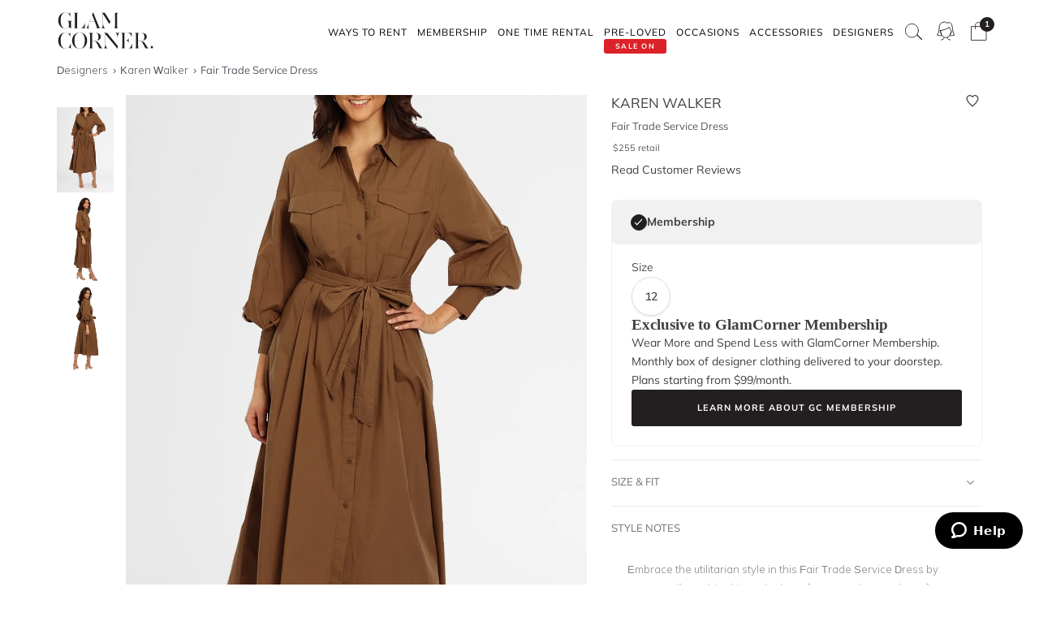

--- FILE ---
content_type: text/html
request_url: https://www.glamcorner.com.au/designers/karen-walker/fair-trade-service-dress
body_size: 19929
content:
<!DOCTYPE html>  <html lang="en-AU" id="top" class="no-js">  <head>  <meta http-equiv="Content-Type" content="text/html; charset=utf-8"/><title>Hire Fair Trade Service Dress | Karen Walker | GlamCorner</title><meta name="description" content="Get Fair Trade Service Dress by Karen Walker in a Monthly Clothing Subscription Box for an upcoming work function. Express shipping Australia-wide."/><link rel="icon" href="https://images.gc-static.com/p-web/media/favicon/default/favicon_revised.png" type="image/x-icon"/><link rel="shortcut icon" href="https://images.gc-static.com/p-web/media/favicon/default/favicon_revised.png" type="image/x-icon"/><link rel="canonical" href="https://www.glamcorner.com.au/designers/karen-walker/fair-trade-service-dress"/><link rel="preconnect" href="https://imageb.gc-static.com/" crossorigin=""/><link rel="preconnect" href="https://www.gc-static.com/" crossorigin=""/><link rel="preconnect" href="https://catalogue.glamcorner.com.au/"/><link rel="preconnect" href="https://subscription.glamcorner.com.au/"/><link rel="preconnect" href="https://cdnjs.cloudflare.com/" crossorigin=""/><link rel="preconnect" href="https://www.googletagmanager.com/" crossorigin=""/><link rel="preconnect" href="https://www.google-analytics.com/" crossorigin=""/><meta property="gc:ts" content="1767205878"/><meta name="robots" content="INDEX,FOLLOW"/><meta property="og:image:width" content="1200"/><meta property="og:image:height" content="630"/><meta property="og:title" content="Hire Fair Trade Service Dress | Karen Walker | GlamCorner"/><meta property="og:description" content="Get Fair Trade Service Dress by Karen Walker in a Monthly Clothing Subscription Box for an upcoming work function. Express shipping Australia-wide."/><meta property="og:image" content="https://imageb.gc-static.com/media/catalog/product/k/a/karen_walker_fair_trade_service_dress_1.jpg?class=transformStyleMain"/><meta name="p:domain_verify" content="1ae5cd3c88ea3e313765cccc4ab9d3e4"/><link rel="stylesheet" type="text/css" href="https://www.gc-static.com/media/css_secure/78a2e6aaa1248044a9230eb4bd7a80e4-v_7483.css"/><link rel="stylesheet" type="text/css" href="https://www.gc-static.com/media/css_secure/bef3665644f4b6e0e251bd40fe7bfd9f-v_7483.css" media="all"/> <meta charset="utf-8"/>  <meta name="viewport" content="width=device-width, initial-scale=1.0, maximum-scale=5.0"/> <meta name="msapplication-config" content="/browserconfig.xml"/> <link rel="shortcut icon" href="/icons/favicon.ico"/> <link rel="icon" sizes="96x96" href="/icons/favicon-96x96.png"/> <link rel="icon" sizes="192x192" href="/icons/android-icon-192x192.png"/> <link rel="apple-touch-icon" sizes="57x57" href="/icons/apple-icon-57x57.png"/> <link rel="apple-touch-icon" sizes="72x72" href="/icons/apple-icon-72x72.png"/> <link rel="apple-touch-icon" sizes="76x76" href="/icons/apple-icon-76x76.png"/> <link rel="apple-touch-icon" sizes="114x114" href="/icons/apple-icon-114x114.png"/> <link rel="apple-touch-icon" sizes="120x120" href="/icons/apple-icon-120x120.png"/> <link rel="apple-touch-icon" sizes="144x144" href="/icons/apple-icon-120x120.png"/> <link rel="apple-touch-icon" sizes="152x152" href="/icons/apple-icon-152x152.png"/> <link rel="apple-touch-icon" sizes="180x180" href="/icons/apple-icon-180x180.png"/> <meta name="geo.placename" content="Sydney, Australia"/> <meta name="geo.region" content="AU-NS"/><link rel="stylesheet" type="text/css" href="https://www.gc-static.com/media/css_secure/26874f34665597f8a516a6f03c5da40c-v_7483.css" media="all"/></head><body class="havent-seen-touch-event storefront-pending  catalog-product-view catalog-product-view product-fair-trade-service-dress"><div class="body  catalog-product-view logged-out"> <span data-page-features="test-test one-page-checkout one-page-checkout-login use-catalogue-app accessories--disabled clearance clothing--disabled dresses--disabled giftcards--disabled maternity--disabled membership one-time-rental subscription-billing-history wellness--disabled ways-to-rent debug-customer"></span><span style="display:none;" id="_form_key">mgYIQeC74OvOL2Vg</span><a name="top" id="top"></a><div class="page" id="top"><nav class="main-nav"><div class="container no-padding"><div class="main-nav-body relative"><div class="nav-logo-wrap"><a href="/" class="logo"><img src="https://imageb.gc-static.com/skin/frontend/glamcorner/default/images/logo.svg" width="130px" height="75px" alt="Rent Designer Dresses Online - Glam Corner" title="Rent Designer Dresses Online - Glam Corner" loading="lazy" fetchpriority="low"></img></a></div><div style="height: 75px;"><div class="nav-hamburger only-mobile"><img src="https://imageb.gc-static.com/skin/frontend/glamcorner/default/images/svg/menu.svg" width="18px" height="19px" alt="Menu icon" loading="lazy" fetchpriority="low"></img></div><div class="nav-icons"><div class="nav-icon"><div class="nav-icon__content js-nav-icon-content"><div class="js-account-nav-icon-root"><a href="/customer/account/login" class="w-inline-block" rel="nofollow"><img src="https://imageb.gc-static.com/skin//frontend/glamcorner/default/images/my-account.svg" width="24px" height='24px"' alt="Account Icon" class="image" loading="lazy" fetchpriority="low"></img></a></div></div></div><div class="nav-icon"><div class="nav-icon__content js-nav-icon-content"><div class="js-ondemand-cart-root ondemand-cart-icon"><img class="c-nav-icon-with-counter__logo" src="https://imageb.gc-static.com/skin//frontend/glamcorner/default/images/bag-20-outline-24-1.svg" width="24px" height='24px"' alt="nav-icon-image" loading="lazy" fetchpriority="low"></img></div></div></div><div class="nav-icon nav-icon--offset-down-3px only-subscription"><div class="nav-icon__content js-nav-icon-content"><div class="js-subscription-box-root t-subscription-box-root"></div></div></div></div><div class="inner-nav desktop-nav nav-delay-visibility"><ul class="clearlist scroll-nav"><li class="nav-item hidden-md hidden-lg"><div class="nav-search nav-search--mobile"><form method="get" action="/catalogsearch/result"><input name="q" placeholder="Search" class="nav-search__field nav-search__field--mobile" autocomplete="off" type="search"></input></form></div></li><li class="nav-item nav-item--ways-to-rent"><a href="#" class="mn-has-sub">Ways To Rent<span class="chevron-dropdown visible-xs visible-sm"><img src="https://imageb.gc-static.com/skin/frontend/glamcorner/default/images/svg/chevron-up.svg" width="9px" height="9px" alt="chevron icon" loading="lazy" fetchpriority="low"></img></span></a><ul class="mn-sub nav-cols nav-cols-1 nav-per-col-9" style="display:none;"> <li><a href="/pages/membership" style="font-weight:700"> MEMBERSHIP </a></li> <li><a href="/pages/membership"> Join our Membership </a></li> <li><a href="/premium"> Membership Collection</a></li><li><a href="/maternity/clothing">Maternity Collection</a></li> <li><a href="/on-demand" style="font-weight:700">ONE TIME RENTAL</a></li> <li><a href="/on-demand">How it works</a></li> <li><a href="/clothing#collectionDesignation=on-demand">One Time Rental Collection</a></li></ul></li><li class="nav-item nav-item--membership"><a class="js-premium-nav-link mn-has-sub" href="/pages/membership">Membership<span class="chevron-dropdown visible-xs visible-sm"><img src="https://imageb.gc-static.com/skin/frontend/glamcorner/default/images/svg/chevron-up.svg" width="9px" height="9px" alt="chevron icon" loading="lazy" fetchpriority="low"></img></span></a><ul class="mn-sub nav-cols nav-cols-3 nav-per-col-14" style="display:none;"> <li> <a href="/pages/membership" style="font-weight:700">JOIN NOW</a> </li> <li> <a href="/clothing#collectionDesignation=subscription&sorting=featured" style="font-weight:700">CLOTHING</a> </li> <li> <a href="/clothing#collectionDesignation=subscription&sorting=featured">View All Clothing</a> </li> <li> <a href="/dresses/new-arrivals#collectionDesignation=subscription&sorting=featured">New Arrivals</a> </li> <li> <a href="/dresses#collectionDesignation=subscription">Dresses</a> </li> <li> <a href="/types/tops#collectionDesignation=subscription">Tops</a> </li> <li> <a href="/clothing/knitwear#collectionDesignation=subscription">Knitwear</a> </li> <li> <a href="/types/skirts#collectionDesignation=subscription">Skirts</a> </li> <li> <a href="/types/pants#collectionDesignation=subscription">Pants</a> </li> <li> <a href="/clothing/jackets#collectionDesignation=subscription">Jackets & Coats</a> </li> <li> <a href="/clothing/suits-and-sets#collectionDesignation=subscription&sorting=featured">Sets & Suits</a> </li> <li> <a href="/clothing/jumpsuits#collectionDesignation=subscription">Jumpsuits</a> </li> <li> <a href="/clothing/playsuits#collectionDesignation=subscription">Playsuits</a> </li> <li> <a href="/designers" style="font-weight:700">FEATURED DESIGNERS</a> </li> <li> <a href="/designers/witchery">Witchery</a> </li> <li> <a href="/designers/camilla#collectionDesignation=subscription">Camilla</a> </li> <li> <a href="/designers/country-road">Country Road</a> </li> <li> <a href="/designers/ginger-and-smart#collectionDesignation=subscription">Ginger & Smart</a> </li> <li> <a href="/designers/camilla-and-marc#collectionDesignation=subscription">Camilla and Marc</a> </li> <li> <a href="/designers/gorman#collectionDesignation=subscription">Gorman</a> </li> <li> <a href="/designers/husk#collectionDesignation=subscription">Husk</a> </li> <li> <a href="/designers/kate-sylvester#collectionDesignation=subscription">Kate Sylvester</a> </li> <li> <a href="/designers/lover#collectionDesignation=subscription">Lover The Label</a> </li> <li> <a href="/designers/pe-nation#collectionDesignation=subscription">P.E Nation</a> </li> <li> <a href="/designers/scanlan-theodore#collectionDesignation=subscription">Scanlan Theodore</a> </li> <li> <a href="/designers/trelise-cooper#collectionDesignation=subscription">Trelise Cooper</a> </li> <li> <a href="#" style="font-weight:700">SHOP BY EDIT</a> </li> <li> <a href="/styles/corporate#collectionDesignation=subscription">Workwear</a> </li> <li> <a href="/occasions/casual#collectionDesignation=subscription">Casual</a> </li> <li> <a href="/styles/boho#collectionDesignation=subscription">Boho</a> </li> <li> <a href="/our-weekend-edit#collectionDesignation=subscription">Weekend</a> </li> <li> <a href="/maternity#collectionDesignation=subscription&sorting=featured">Maternity</a> </li></ul></li><li class="nav-item nav-item--one-time-rental"><a href="/clothing#collectionDesignation=on-demand&sorting=featured" class="mn-has-sub">One Time rental<span class="chevron-dropdown visible-xs visible-sm"><img src="https://imageb.gc-static.com/skin/frontend/glamcorner/default/images/svg/chevron-up.svg" width="9px" height="9px" alt="chevron icon" loading="lazy" fetchpriority="low"></img></span></a><ul class="mn-sub nav-cols nav-cols-4 nav-per-col-14" style="display:none;"> <li> <a href="/dresses#collectionDesignation=on-demand&sorting=featured" style="font-weight:700">DRESSES</a> </li> <li> <a href="/dresses#collectionDesignation=on-demand&sorting=featured">View All Dresses</a> </li> <li> <a href="/dresses/new-arrivals#collectionDesignation=on-demand&sorting=featured">New Arrivals</a> </li> <li> <a href="/lengths/mini#collectionDesignation=on-demand">Mini Dresses</a> </li> <li> <a href="/lengths/midi#collectionDesignation=on-demand">Midi Dresses</a> </li> <li> <a href="/lengths/maxi#collectionDesignation=on-demand">Maxi Dresses</a> </li> <li> <a href="/clothing/dresses/gowns#collectionDesignation=on-demand">Gowns</a> </li> <li> <a href="/trends/floral#collectionDesignation=on-demand">Floral Dresses</a> </li> <li> <a href="/trends/sequins#collectionDesignation=on-demand">Sequin Dresses</a> </li> <li> <a href="/sleeves/long-sleeve#collectionDesignation=on-demand">Long Sleeve Dresses</a> </li> <li> <a href="/trends/lace#collectionDesignation=on-demand">Lace Dresses</a> </li> <li> <a href="/trends/little-black-dress#collectionDesignation=on-demand">Little Black Dresses</a> </li> <li> <a href="/hire/plus-size-dresses#collectionDesignation=on-demand">Curvy & Plus Size</a> </li> <li> <a href="/clothing#collectionDesignation=on-demand&sorting=featured" style="font-weight:700">CLOTHING</a> </li> <li> <a href="/clothing/suits-and-sets#collectionDesignation=on-demand&sorting=featured">Sets & Suits</a> </li> <li> <a href="/clothing/jumpsuits#collectionDesignation=on-demand">Jumpsuits</a> </li> <li> <a href="/clothing/playsuits#collectionDesignation=on-demand">Playsuits</a> </li> <li> <a href="/clothing/jackets#collectionDesignation=on-demand">Jackets</a> </li> <li> <a href="/designers" style="font-weight:700">FEATURED DESIGNERS</a> </li> <li> <a href="/designers/aje#collectionDesignation=on-demand">Aje</a> </li> <li> <a href="/designers/alice-mccall#collectionDesignation=on-demand">Alice McCall</a> </li> <li> <a href="/designers/bec-and-bridge#collectionDesignation=on-demand">Bec + Bridge</a> </li> <li> <a href="/designers/talulah#collectionDesignation=on-demand">Talulah</a> </li> <li> <a href="/designers/rebecca-vallance#collectionDesignation=on-demand">Rebecca Vallance</a> </li> <li> <a href="/designers/thurley#collectionDesignation=on-demand">Thurley</a> </li> <li> <a href="/designers/zimmermann#collectionDesignation=on-demand">Zimmermann</a> </li> <li> <a href="#" style="font-weight:700">SHOP BY EDIT</a> </li> <li> <a href="/dresses/most-popular#collectionDesignation=on-demand">Most Popular</a> </li> <li> <a href="/wedding-edit">Wedding Edit</a> </li> <li> <a href="/occasions" style="font-weight:700">SHOP BY OCCASION</a> </li> <li> <a href="/occasions/wedding-guest#collectionDesignation=on-demand">Wedding Guest</a> </li> <li> <a href="/occasions/formal-dresses#collectionDesignation=on-demand">Formal</a> </li> <li> <a href="/occasions/evening#collectionDesignation=on-demand">Evening</a> </li> <li> <a href="/occasions/cocktail#collectionDesignation=on-demand">Cocktail</a> </li> <li> <a href="/occasions/party#collectionDesignation=on-demand">Party</a> </li> <li> <a href="/occasions/birthday#collectionDesignation=on-demand">Birthday</a> </li> <li> <a href="/occasions/the-races#collectionDesignation=on-demand">Race Day</a> </li> <li> <a href="/accessories" style="font-weight:700">ACCESSORIES</a> </li></ul></li><li class="nav-item nav-item--clearance"><a href="https://www.glamcorner.com.au/clearance#sorting=featured" class="mn-has-sub"> <span class="nav-item-tag"> <span class="nav-item-tag__tag">SALE&nbsp;ON</span> <span class="nav-item-tag__text">PRE-LOVED</span> </span><span class="chevron-dropdown visible-xs visible-sm"><img src="https://imageb.gc-static.com/skin/frontend/glamcorner/default/images/svg/chevron-up.svg" width="9px" height="9px" alt="chevron icon" loading="lazy" fetchpriority="low"></img></span></a><ul class="mn-sub nav-cols nav-cols-1 nav-per-col-13" style="display:none;"> <li> <a href="/clearance#sorting=featured">View All Clothing</a> </li> <li> <a href="/clearance/dresses-sale#sorting=featured">Dresses</a> </li> <li> <a href="/accessories/handbags#sorting=featured">Handbags</a> </li> <li> <a href="/clearance/jackets-and-coats-sale#sorting=featured">Jackets & Coats</a> </li> <li> <a href="/clearance/tops-sale#sorting=featured">Tops</a> </li> <li> <a href="/clearance/skirts-sale#sorting=featured">Skirts</a> </li> <li> <a href="/clearance/pants-sale#sorting=featured">Pants</a> </li> <li> <a href="/clearance/jumpsuits-and-playsuits-sale#sorting=featured">Jumpsuits</a> </li></ul></li><li class="nav-item nav-item--subscription"><a class="js-premium-nav-link" href="/pages/membership">Membership</a></li><li class="nav-item nav-item--clothing"><a href="/clothing" class="mn-has-sub">Clothing<span class="chevron-dropdown visible-xs visible-sm"><img src="https://imageb.gc-static.com/skin/frontend/glamcorner/default/images/svg/chevron-up.svg" width="9px" height="9px" alt="chevron icon" loading="lazy" fetchpriority="low"></img></span></a><style>.clothing-nav {
    display: flex !important;
    flex-direction: column !important;

  }

  @media (min-width: 992px) {
    .clothing-nav {
      flex-direction: row !important;
      padding: 0;
      width: auto !important;
    }
  }</style><ul class="mn-sub nav-cols nav-cols-3 nav-per-col-11" style="display:none;"> <ul class="clothing-nav"> <div class="column-wrap"> <li> <a href="/clothing">CLOTHING</a> </li> <li> <a href="/clothing#collectionDesignation=subscription&sorting=new&Style%20Type=Coats%20%26%20Jackets&limit=24&">Jackets</a> </li> <li> <a href="/types/tops">Tops</a> </li> <li> <a href="/dresses">Dresses</a> </li> <li> <a href="/types/skirts">Skirts</a> </li> <li> <a href="/types/pants">Pants</a> </li> <li> <a href="/clothing/jumpsuits">Jumpsuits</a> </li> <li> <a href="/clothing/playsuits">Playsuits</a> </li> <li> <a href="/clothing/separates">Separates</a> </li> <li> <a href="/clothing/suits">Suits</a> </li> <li> <a href="/clothing/two-piece-sets">Two Piece Sets</a> </li> </div> <div class="column-wrap"> <li> <a href="/designers">DESIGNERS</a> </li> <li> <a href="/designers/country-road#collectionDesignation=subscription&availableNow=true&Designer=Country%20Road">Country
          Road</a> </li> <li> <a href="/designers/husk#collectionDesignation=subscription&availableNow=true&Designer=Husk">Husk</a> </li> <li> <a href="/designers/gorman">Gorman</a> </li><li> <a href="/designers/nobody-denim">Nobody Denim</a> </li> <li> <a href="/designers/pe-nation">P.E Nation</a> </li> <li> <a href="/designers/scanlan-theodore">Scanlan Theodore</a> </li> <li> <a href="/designers/kitx">KITX</a> </li> <li> <a href="/designers/cmeo-collective">C/MEO Collective</a> </li> <li> <a href="/designers/lover">Lover</a> </li> <li> <a href="/designers/cooper-st">Cooper St</a> </li> </div> <div class="column-wrap"> <li> <a href="#">FEATURED</a> </li> <li> <a href="/clothing/gc-at-home">#GCATHOME Edit</a> </li> <li> <a href="/maternity/clothing">Maternity Clothing</a> </li><li> <a href="/our-winter-edit#collectionDesignation=subscription&sorting=new&availableNow=true&limit=24&">Winter Edit</a> </li> <li> <a href="/occasions/work-function">Work Function</a> </li> <li> <a href="/occasions/casual">Casual Wear</a> </li> <li> <a href="/our-weekend-edit">Weekend Edit</a> </li> <li> <a href="/clothing#collectionDesignation=subscription&sorting=new&Trend=Denim&limit=24&">Denim</a> </li> <li> <a href="/clothing#collectionDesignation=subscription&sorting=new&Style%20Type=Knitwear&limit=24&">Knitwear</a> </li> <li> <a href="/clothing#collectionDesignation=subscription&sorting=new&Trend=Animal%20Prints&limit=24&">Animal Prints</a> </li> <li> <a href="/clothing#collectionDesignation=subscription&sorting=new&Style%20Preference=Sporty-Luxe&limit=24&">Sporty Luxe</a> </li> </div></ul></ul></li><li class="nav-item nav-item--dresses"><a href="/dresses" class="mn-has-sub">Dresses<span class="chevron-dropdown visible-xs visible-sm"><img src="https://imageb.gc-static.com/skin/frontend/glamcorner/default/images/svg/chevron-up.svg" width="9px" height="9px" alt="chevron icon" loading="lazy" fetchpriority="low"></img></span></a><ul class="mn-sub nav-cols nav-cols-4 nav-per-col-14" style="display:none;"> <li> <a href="/dresses#collectionDesignation=on-demand&sorting=featured" style="font-weight:700">DRESSES</a> </li> <li> <a href="/dresses#collectionDesignation=on-demand&sorting=featured">View All Dresses</a> </li> <li> <a href="/dresses/new-arrivals#collectionDesignation=on-demand">New Arrivals</a> </li> <li> <a href="/lengths/mini#collectionDesignation=on-demand">Mini Dresses</a> </li> <li> <a href="/lengths/midi#collectionDesignation=on-demand">Midi Dresses</a> </li> <li> <a href="/lengths/maxi#collectionDesignation=on-demand">Maxi Dresses</a> </li> <li> <a href="/clothing/dresses/gowns#collectionDesignation=on-demand">Gowns</a> </li> <li> <a href="/trends/floral#collectionDesignation=on-demand">Floral Dresses</a> </li> <li> <a href="/trends/sequins#collectionDesignation=on-demand">Sequin Dresses</a> </li> <li> <a href="/sleeves/long-sleeve#collectionDesignation=on-demand">Long Sleeve Dresses</a> </li> <li> <a href="/trends/lace#collectionDesignation=on-demand">Lace Dresses</a> </li> <li> <a href="/trends/little-black-dress#collectionDesignation=on-demand">Little Black Dresses</a> </li> <li> <a href="/hire/plus-size-dresses#collectionDesignation=on-demand">Curvy & Plus Size</a> </li> <li> <a href="/clothing#collectionDesignation=on-demand&sorting=featured" style="font-weight:700">CLOTHING</a> </li> <li> <a href="/clothing/#collectionDesignation=on-demand&sorting=new&Style%20Type=Set%2CSuits&limit=24&">Sets & Suits</a> </li> <li> <a href="/clothing/jumpsuits#collectionDesignation=on-demand">Jumpsuits</a> </li> <li> <a href="/clothing/playsuits#collectionDesignation=on-demand">Playsuits</a> </li> <li> <a href="/clothing/jackets#collectionDesignation=on-demand">Jackets</a> </li> <li> <a href="/designers" style="font-weight:700">FEATURED DESIGNERS</a> </li> <li> <a href="/designers/aje#collectionDesignation=on-demand">Aje</a> </li> <li> <a href="/designers/alice-mccall#collectionDesignation=on-demand">Alice McCall</a> </li> <li> <a href="/designers/bec-and-bridge#collectionDesignation=on-demand">Bec + Bridge</a> </li> <li> <a href="/designers/talulah#collectionDesignation=on-demand">Talulah</a> </li> <li> <a href="/designers/rebecca-vallance#collectionDesignation=on-demand">Rebecca Vallance</a> </li> <li> <a href="/designers/thurley#collectionDesignation=on-demand">Thurley</a> </li> <li> <a href="/designers/zimmermann#collectionDesignation=on-demand">Zimmermann</a> </li> <li> <a href="#" style="font-weight:700">SHOP BY EDIT</a> </li> <li> <a href="/dresses/most-popular#collectionDesignation=on-demand">Most Popular</a> </li> <li> <a href="/wedding-edit">Wedding Edit</a> </li> <li> <a href="/occasions" style="font-weight:700">SHOP BY OCCASION</a> </li> <li> <a href="/occasions/wedding-guest#collectionDesignation=on-demand">Wedding Guest</a> </li> <li> <a href="/occasions/formal-dresses#collectionDesignation=on-demand">Formal</a> </li> <li> <a href="/occasions/evening#collectionDesignation=on-demand">Evening</a> </li> <li> <a href="/occasions/cocktail#collectionDesignation=on-demand">Cocktail</a> </li> <li> <a href="/occasions/party#collectionDesignation=on-demand">Party</a> </li> <li> <a href="/occasions/birthday#collectionDesignation=on-demand">Birthday</a> </li> <li> <a href="/occasions/the-races#collectionDesignation=on-demand">Race Day</a> </li> <li> <a href="/accessories" style="font-weight:700">ACCESSORIES</a> </li></ul></li><li class="nav-item nav-item--occasions nav-item--sacrifice-on-small-screen"><a href="/occasions" class="mn-has-sub">Occasions<span class="chevron-dropdown visible-xs visible-sm"><img src="https://imageb.gc-static.com/skin/frontend/glamcorner/default/images/svg/chevron-up.svg" width="9px" height="9px" alt="chevron icon" loading="lazy" fetchpriority="low"></img></span></a><ul class="mn-sub nav-cols nav-cols-3 nav-per-col-13" style="display:none;left:auto;right:0;"> <li> <a href="#" style="font-weight:700">EVENTS</a> </li> <li> <a href="/occasions">View All</a> </li> <li> <a href="/occasions/birthday">Birthday Dresses</a> </li> <li> <a href="/occasions/the-races">Race Day</a> </li> <li> <a href="/occasions/cocktail">Cocktail Party</a> </li> <li> <a href="/occasions/night-out">Night Out</a> </li> <li> <a href="/occasions/date-night">Date Night</a> </li> <li> <a href="/occasions/work-function">Work Function</a> </li> <li> <a href="/occasions/graduation">Graduation</a> </li> <li> <a href="#" style="font-weight:700">WEDDING</a> </li> <li> <a href="/occasions/engagement">Engagement Dresses</a> </li> <li> <a href="/occasions/bridal-shower">Bridal Shower</a> </li> <li> <a href="/occasions/bridesmaid">Bridesmaid Dresses</a> </li> <li> <a href="/occasions/mother-of-the-bride">Mother of the Bride</a> </li> <li> <a href="/occasions/wedding-guest">Wedding Guest</a> </li> <li> <a href="/occasion/beach-wedding">Beach Wedding</a> </li> <li> <a href="/occasion/garden-wedding">Garden Wedding</a> </li> <li> <a href="/occasion/hens-party">Hens Party</a> </li> <li> <a href="#" style="font-weight:700">FORMAL</a> </li> <li> <a href="/occasion/awards-night">Awards Night</a> </li> <li> <a href="/occasions/black-tie">Black Tie Dresses</a> </li> <li> <a href="/occasions/ball">Ball Gown</a> </li> <li> <a href="/occasions/gala">Gala  Dresses</a> </li> <li> <a href="/occasions/red-carpet">Red Carpet Dresses</a> </li> <li> <a href="/occasions/evening">Evening Dresses</a> </li> <li> <a href="/occasion/school-formal">School Formal</a> </li> <li> <a href="/occasions/prom">Prom Dresses</a> </li></ul></li><li class="nav-item nav-item--accessories"><a href="/accessories" class="mn-has-sub">Accessories<span class="chevron-dropdown visible-xs visible-sm"><img src="https://imageb.gc-static.com/skin/frontend/glamcorner/default/images/svg/chevron-up.svg" width="9px" height="9px" alt="chevron icon" loading="lazy" fetchpriority="low"></img></span></a><ul class="mn-sub nav-cols nav-cols-3 nav-per-col-9" style="display:none;left:auto;right:0;"><li><a href="/accessories#collectionDesignation=on-demand" style="font-weight:700">TO RENT</a></li><li> <a href="/accessories#collectionDesignation=on-demand">View All</a></li><li> <a href="/accessories#collectionDesignation=on-demand&designer=Eve%20Til%20Dawn%2CHeather%20McDowall%2CMorgan%20and%20Taylor%2CStudio%20Aniss">Fascinators</a></li><li> <a href="/accessories/clutches#collectionDesignation=on-demand">Bag & Clutches</a></li><li><a href="/accessories#collectionDesignation=available-to-buy" style="font-weight:700">TO BUY</a></li><li> <a href="/accessories#collectionDesignation=available-to-buy">View All</a></li><li> <a href="/accessories#collectionDesignation=available-to-buy&designer=Adorne%2CJolie%20and%20Deen%2CMax%20Alexander%2CPeter%20Lang%2CWhiting%20and%20Davis">Jewellery</a></li><li> <a href="/accessories#collectionDesignation=available-to-buy&designer=Heather%20McDowall">Hats</a></li><li> <a href="/accessories#collectionDesignation=available-to-buy&designer=Morgan%20and%20Taylor%2CTrove">Hair Accessories</a></li><li> <a href="/accessories#collectionDesignation=available-to-buy&designer=Secret%20Weapons%2CSpanx">Fashion Solutions</a></li><li><a href="#" style="font-weight:700">DESIGNERS</a></li><li> <a href="/designers/olga-berg">Olga Berg</a></li><li> <a href="/designers/morgan-and-taylor">Morgan &amp; Taylor</a></li><li> <a href="/designers/heather-mcdowall">Heather McDowall</a></li><li> <a href="/designers/jolie-and-deen">Jolie and Deen</a></li><li> <a href="/designers/eve-til-dawn">Eve Til Dawn</a></li><li> <a href="/designers/trove">Trove</a></li><li> <a href="/designers/spanx">Spanx</a></li><li> <a href="/designers/secret-weapons">Secret Weapons</a></li></ul></li><li class="nav-item nav-item--designers"><a href="/designers" class="mn-has-sub">Designers<span class="chevron-dropdown visible-xs visible-sm"><img src="https://imageb.gc-static.com/skin/frontend/glamcorner/default/images/svg/chevron-up.svg" width="9px" height="9px" alt="chevron icon" loading="lazy" fetchpriority="low"></img></span></a><ul class="mn-sub nav-cols nav-cols-3 nav-per-col-14" style="display:none;left:auto;right:0;"> <li> <a href="#" style="font-weight:700">FEATURED</a> </li> <li> <a href="/designers/acler">Acler</a> </li> <li> <a href="/designers/bec-and-bridge">Bec + Bridge</a> </li> <li> <a href="/designers/bronx-and-banco">Bronx & Banco</a> </li> <li> <a href="/designers/by-johnny">By Johnny</a> </li> <li> <a href="/designers/camilla-and-marc">Camilla and Marc</a> </li> <li> <a href="/designers/kitx">KITX</a> </li> <li> <a href="/designers/nicholas">Nicholas</a> </li> <li> <a href="/designers/pasduchas">Pasduchas</a> </li> <li> <a href="/designers/rebecca-vallance">Rebecca Vallance</a> </li> <li> <a href="/designers/shona-joy">Shona Joy</a> </li> <li> <a href="/designers/spell">Spell</a> </li> <li> <a href="/designers/zimmermann">Zimmermann</a> </li> <li> <a href="#" style="font-weight:700">AUSTRALIAN</a> </li> <li> <a href="/designers/aje">Aje</a> </li> <li> <a href="/designers/alemais">Alemais</a> </li> <li> <a href="/designers/elle-zeitoune">Elle Zeitoune</a> </li> <li> <a href="/designers/elliatt">Elliatt</a> </li> <li> <a href="/designers/ginger-and-smart">Ginger & Smart</a> </li> <li> <a href="/designers/keepsake-the-label">Keepsake The Label</a> </li> <li> <a href="/designers/leo-lin">LEO LIN</a> </li> <li> <a href="/designers/misha">Misha</a> </li> <li> <a href="/designers/ministry-of-style">MOS the Label</a> </li> <li> <a href="/designers/saba">Saba</a> </li> <li> <a href="/designers/significant-other">Significant Other</a> </li> <li> <a href="/designers/talulah">Talulah</a> </li> <li> <a href="#" style="font-weight:700">INTERNATIONAL</a> </li> <li> <a href="/designers/alexia-admor">Alexia Admor</a> </li> <li> <a href="/designers/badgley-mischka">Badgley Mischka</a> </li> <li> <a href="/designers/ganni">Ganni</a> </li> <li> <a href="/designers/hemant-and-nandita">Hemant & Nandita</a> </li> <li> <a href="/designers/kate-sylvester">Kate Sylvester</a> </li> <li> <a href="/designers/misa-la">Misa LA</a> </li> <li> <a href="/designers/rixo-london">Rixo London</a> </li> <li> <a href="/designers/rotate-by-birger-christensen">Rotate by Christensen</a> </li> <li> <a href="/designers/self-portrait">Self Portrait</a> </li> <li> <a href="/designers/tadashi-shoji">Tadashi Shoji</a> </li> <li> <a href="/designers/trelise-cooper">Trelise Cooper</a> </li> <li> <a href="/designers" style="font-weight:700">View All Designers</a> </li></ul></li><li class="nav-item nav-item--wellness"><a href="/beauty-and-wellness" class="mn-has-sub">Wellness<span class="chevron-dropdown visible-xs visible-sm"><img src="https://imageb.gc-static.com/skin/frontend/glamcorner/default/images/svg/chevron-up.svg" width="9px" height="9px" alt="chevron icon" loading="lazy" fetchpriority="low"></img></span></a><ul class="mn-sub nav-cols nav-cols-2 nav-per-col-10" style="display:none;"> <li> <a href="/beauty-and-wellness/skincare" style="font-weight:700">SKINCARE</a> </li> <li> <a href="/beauty-and-wellness/skincare/face-care/face-masks">Face Masks</a> </li> <li> <a href="/beauty-and-wellness/skincare/face-care/face-moisturisers">Face Moisturisers</a> </li> <li> <a href="/beauty-and-wellness/skincare/face-care/facial-cleansers-and-toners">Facial Cleansers</a> </li> <li> <a href="/beauty-and-wellness/skincare/face-care/make-up-removers">Makeup Removers</a> </li> <li> <a href="/beauty-and-wellness/skincare/face-care/face-serum-and-oils">Face Serums & Oils</a> </li> <li> <a href="/beauty-and-wellness/skincare/eye-care">Eye Care</a> </li><li> <a href="/beauty-and-wellness/home/candles" style="font-weight:700">CANDLES</a> </li><li> <a href="/beauty-and-wellness/health" style="font-weight:700">HEALTH</a> </li> <li> <a href="/beauty-and-wellness/bath-and-body/body-and-hand-care/hand-sanitisers">Hand Sanitisers</a> </li><li> <a href="/beauty-and-wellness/health/health-supplements">Health Supplements</a> </li><li> <a href="/beauty-and-wellness/bath-and-body" style="font-weight:700">BATH AND BODY</a> </li> <li> <a href="/beauty-and-wellness/bath-and-body/body-and-hand-care/body-oils-and-serums">Body Oils & Serums</a> </li> <li> <a href="/beauty-and-wellness/bath-and-body/body-and-hand-care/body-scrubs-and-exfoliators">Body Scrubs</a> </li> <li> <a href="/beauty-and-wellness/bath-and-body/bath-and-shower/bath-salts-and-soaks">Bath Salts & Soaks</a> </li> </ul></li><li class="nav-item nav-item--giftcards"><a href="/pages/gift-cards/buy">Gift Cards</a></li><li class="nav-item nav-item--rent-online hidden"><a href="/help/how-it-works">Rent Online</a></li><li class="nav-item nav-item--help hidden"><a href="https://support.glamcorner.com.au/hc/en-us/categories/360000087872-FAQs" class="mn-has-sub">Help<span class="chevron-dropdown visible-xs visible-sm"><img src="https://imageb.gc-static.com/skin/frontend/glamcorner/default/images/svg/chevron-up.svg" width="9px" height="9px" alt="chevron icon" loading="lazy" fetchpriority="low"></img></span></a><ul class="mn-sub"><li><a href="https://support.glamcorner.com.au/hc/en-us" target="_blank">Help Center</a></li><li><a href="/reviews">Customer Reviews</a></li><li><a href="/pages/gift-cards/buy">Gift Cards</a></li><li><a href="https://support.glamcorner.com.au/hc/en-us/categories/360000087872-FAQs">FAQs</a></li><li><a href="/pages/contact-us">Contact Us</a></li></ul></li><li class="hidden-xs hidden-sm" style="position: relative; width: 37px;"><div class="nav-search"><div class="nav-search__container"><form method="get" action="/catalogsearch/result"><input name="q" placeholder="Search" class="nav-search__field js-nav-search__field" autocomplete="off" type="search"></input></form></div></div></li></ul></div></div></div></div></nav>  <noscript> <div class="global-site-notice noscript"> <div class="notice-inner"> <p> <strong>JavaScript seems to be disabled in your browser.</strong><br/>You must have JavaScript enabled in your browser to utilize the functionality of this website. </p> </div> </div> </noscript> <section> <div class="container relative"><div class="breadcrumbs js-breadcrumbs hidden-sm hidden-xs"> <ol> <li class="designers"> <a href="/designers" title=""> <meta content="1"/> <span class="js-breadcrumb-label">Designers </span> </a> </li> <li class="designer"> <a href="/designers/karen-walker" title=""> <meta content="2"/> <span class="js-breadcrumb-label">Karen Walker </span> </a> </li> <li class="product"> <strong> <meta content="3"/> <span class="js-breadcrumb-label">Fair Trade Service Dress </span> </strong> </li> </ol></div> </div> </section>  <style>body.owner-davidjones a:hover {
        color: #404040;
        text-decoration: underline;
    }</style><section class="product-section"> <div class="container relative"> <div>  <div class="row">  <div id="product-sku-image" class="col-xs-12 col-sm-6 col-md-7 mt-20" style="min-height: 370px;"><div class="vertical-thumbs js-vertical-thumbs hidden-xs u-initially-hidden"> <a href="#" title="Karen Walker Fair Trade Service Dress"> <img class="vertical-thumbs__image" src="https://imageb.gc-static.com/media/catalog/product/k/a/karen_walker_fair_trade_service_dress_1.jpg?class=transform_style_thumbnail" alt="Karen Walker Fair Trade Service Dress" data-image-number="1" loading="lazy" fetchpriority="low"></img> </a> <a href="#" title="Karen Walker Fair Trade Service Dress Midi"> <img class="vertical-thumbs__image" src="https://imageb.gc-static.com/media/catalog/product/k/a/karen_walker_fair_trade_service_dress_midi.jpg?class=transform_style_thumbnail" alt="Karen Walker Fair Trade Service Dress Midi" data-image-number="2" loading="lazy" fetchpriority="low"></img> </a> <a href="#" title="Karen Walker Fair Trade Service Dress Brown"> <img class="vertical-thumbs__image" src="https://imageb.gc-static.com/media/catalog/product/k/a/karen_walker_fair_trade_service_dress_brown.jpg?class=transform_style_thumbnail" alt="Karen Walker Fair Trade Service Dress Brown" data-image-number="3" loading="lazy" fetchpriority="low"></img> </a> </div><div class="post-prev-img lg product-image product-image-zoom"> <ul class="clearlist _owl-carousel product-image-gallery js-product-page-carousel"> <li class="slide-owl-wrap"> <img class="gallery-image visible" id="image-0" data-image-number="1" src="https://imageb.gc-static.com/media/catalog/product/k/a/karen_walker_fair_trade_service_dress_1.jpg?class=transform_style" data-zoom-image="https://imageb.gc-static.com/media/catalog/product/k/a/karen_walker_fair_trade_service_dress_1.jpg?class=transform_style_main" alt="Karen Walker Fair Trade Service Dress" data-rules="" loading="eager" fetchpriority="high"></img> </li> <li class="slide-owl-wrap"> <img class="gallery-image js-lazy-image" id="image-1" data-image-number="2" src="https://www.gc-static.com/skin//frontend/glamcorner/default/images/product-placeholder.png" data-original="https://imageb.gc-static.com/media/catalog/product/k/a/karen_walker_fair_trade_service_dress_midi.jpg?class=transform_style" data-zoom-image="https://imageb.gc-static.com/media/catalog/product/k/a/karen_walker_fair_trade_service_dress_midi.jpg?class=transform_style_main" alt="Karen Walker Fair Trade Service Dress Midi" data-rules="" loading="lazy" fetchpriority="low"></img> </li> <li class="slide-owl-wrap"> <img class="gallery-image js-lazy-image" id="image-2" data-image-number="3" src="https://www.gc-static.com/skin//frontend/glamcorner/default/images/product-placeholder.png" data-original="https://imageb.gc-static.com/media/catalog/product/k/a/karen_walker_fair_trade_service_dress_brown.jpg?class=transform_style" data-zoom-image="https://imageb.gc-static.com/media/catalog/product/k/a/karen_walker_fair_trade_service_dress_brown.jpg?class=transform_style_main" alt="Karen Walker Fair Trade Service Dress Brown" data-rules="" loading="lazy" fetchpriority="low"></img> </li> </ul></div> </div>   <div id="product-sku-desc" class="col-xs-12 col-sm-6 col-md-5 mt-20"> <div class="row product-page-info"> <div class="right"> <div data-sku="KW0001" data-product="{&quot;id&quot;:&quot;44320&quot;,&quot;style&quot;:&quot;KW0001&quot;,&quot;name&quot;:&quot;Fair Trade Service Dress&quot;,&quot;disallow_try_on&quot;:true}"> <div class="heart-wrapper js-heart"> <svg class="nc-icon outline" xmlns="http://www.w3.org/2000/svg" xmlns:xlink="http://www.w3.org/1999/xlink" x="0px" y="0px" width="24px" height="24px" viewbox="0 0 24 24"><g transform="translate(0, 0)">  <path fill="none" stroke="#111111" stroke-width="2" stroke-linecap="square" stroke-miterlimit="10" d="M17,1c-2.1,0-3.9,1.1-5,2.7 C10.9,2.1,9.1,1,7,1C3.7,1,1,3.7,1,7c0,6,11,15,11,15s11-9,11-15C23,3.7,20.3,1,17,1z" stroke-linejoin="miter"></path></g></svg></div> </div> </div> <div class="mb-20"> <h1 class="product-page-info__names-block"> <p class="t-product-page-info-designer product-page-info__designer-name"> <span content="/designers/karen-walker"></span> <a href="/designers/karen-walker" class="product-page-info__designer-name"> <span>Karen Walker</span> </a> </p> <p> <span class="t-product-page-info-product product-page-info__product-name">Fair Trade Service Dress</span> </p> <p class="product-page-info__print-name"></p> </h1> <h2 class="hidden">Fair Trade Service Dress </h2> <span class="js-prices"></span> <br/> <a id="read-customer-reviews" href="javascript:void(0);">Read Customer Reviews</a> </div> </div> <head><link href="https://www.gc-static.com/catalogue-assets/stylePage.a02de128.css" rel="stylesheet"/></head><div id="style-page-root" data-reactroot=""><div class="c-style-page" data-reactroot=""><div class="c-designation-panels-container"><div class="c-designation-panel"><div class="c-accordion" data-open="true"><div class="c-accordion__header"><div class="c-designation-panel__header"><div class="ssr-fix"><div data-testid="checkbox-test-id" class="c-checkbox c-checkbox--selected" role="checkbox" aria-checked="true"><img src="https://www.gc-static.com/catalogue-assets/assets/check-white-icn.23627a9e.svg" alt="checkmark" loading="lazy" fetchpriority="low"></img></div></div><span class="c-designation-panel__title">Membership</span><span class="c-designation-panel__sub-title"></span></div><img src="https://www.gc-static.com/catalogue-assets/assets/chevron-icn.ab972f15.svg" class="c-accordion__button" role="button" alt="chevron" loading="lazy" fetchpriority="low"></img></div><div class="c-accordion__content"><div class="c-designation-panel__content"><div class="c-designation-panel__fields__wrapper"><div class="c-designation-panel__field-and-label "><div class="c-designation-panel__label">Size</div><div class="c-size-row"><div class="ssr-fix"><div class="c-size-button  " data-value="KW0001--12" data-testid="size-button"><p class="c-size-button__size-label--short">12</p></div></div></div></div></div></div></div></div></div></div><script data-front-gateway="do-not-move" type="application/ld+json">{"@context":"https://schema.org/","@type":"Product","@id":"https://www.glamcorner.com.au/designers/karen-walker/fair-trade-service-dress","name":"Fair Trade Service Dress","image":["https://imageb.gc-static.com/media/catalog/product/k/a/karen_walker_fair_trade_service_dress_1.jpg","https://imageb.gc-static.com/media/catalog/product/k/a/karen_walker_fair_trade_service_dress_midi.jpg","https://imageb.gc-static.com/media/catalog/product/k/a/karen_walker_fair_trade_service_dress_brown.jpg"],"description":"Embrace the utilitarian style in this Fair Trade Service Dress by Karen Walker. This shirt-style dress features a button-down front and patch pockets. Rent and wear for your next work function. \n Collared neckline \n Waist belt \n Blouson sleeves \n \n Embrace the edginess of this dress by styling it with black boots and gold stud earrings. \n  ","sku":"KW0001","mpn":"KW0001","brand":{"@type":"Brand","name":"Karen Walker"},"offers":{"@type":"AggregateOffer","lowPrice":"99.00","highPrice":"99.00","offerCount":1,"priceCurrency":"AUD","itemCondition":"https://schema.org/RefurbishedCondition","availability":"https://schema.org/InStock"}}</script></div></div>  <div class="section-text small"> <div class="product-desc"> <dl class="toggle"><dt class="detailed-info__title"> <a href="#" class="">Size & Fit <span class="chevron-dropdown"> <img src="https://imageb.gc-static.com/skin/frontend/glamcorner/default/images/svg/chevron-up.svg" width="9px" height="9px" alt="chevron icon" loading="lazy" fetchpriority="low"></img> </span> </a></dt><dd style="display: none;"> <p><span data-sheets-value="" data-sheets-userformat="">All products listed are in Australian sizes. Model is wearing size 8.&nbsp;Model is 177cm / 76cm-Bust / 66cm-Waist / 89-Hips.<br/><br/><br/><br/>BUST: Close fit. Refer to the size guide for specific measurements.<br/><br/>WAIST:&nbsp;Fitted.<br/><br/>HIPS: Relaxed fit.<br/><br/>LENGTH: This dress is midi length.&nbsp;<span data-sheets-value="{&quot;1&quot;:2,&quot;2&quot;:&quot;It measures 125cm from shoulder to hem.&quot;}" data-sheets-userformat="{&quot;2&quot;:13122,&quot;4&quot;:{&quot;1&quot;:2,&quot;2&quot;:13624051},&quot;9&quot;:1,&quot;11&quot;:3,&quot;12&quot;:0,&quot;15&quot;:&quot;Muli&quot;,&quot;16&quot;:9}">It measures 125cm from shoulder to hem.</span><br/><br/><br/><br/>UNDERGARMENTS: Consider seamless undergarments to minimise lines.<br/><br/>FABRIC: Fabric has no stretch.<br/><br/>GREAT FOR: Most body types.<br/></span></p><p>&nbsp; &nbsp;&nbsp;</p><p></p><p><strong>KAREN WALKER SIZE GUIDE</strong>&nbsp;</p><table border=""><tbody><tr><td><strong>&nbsp;</strong></td><td><strong>AU6 (cm)</strong></td><td><strong>AU8 (cm)</strong></td><td><strong>AU10 (cm)</strong></td><td><strong>AU12 (cm)</strong></td><td><strong>AU14 (cm)</strong></td></tr><tr><td><strong>Bust</strong></td><td>81.5</td><td>84</td><td>89</td><td>94</td><td>99</td></tr><tr><td><strong>Waist</strong></td><td>63.5</td><td>66</td><td>71</td><td>76</td><td>81</td></tr><tr><td><strong>Hips</strong></td><td>91.5</td><td>94</td><td>99</td><td>104</td><td>109</td></tr></tbody></table><p></p><p></p><p></p><p><strong>SIZE CONVERSION CHART</strong>&nbsp;</p><table border=""><tbody><tr><td><strong>Australia</strong></td><td>AU6 (0)</td><td>AU8 (1)</td><td>AU10 (2)</td><td>AU12 (3)</td><td>AU14 (4)</td></tr><tr><td><strong>International</strong></td><td>XS</td><td>S</td><td>M</td><td>L</td><td>XL</td></tr><tr><td><strong>UK</strong></td><td>6</td><td>8</td><td>10</td><td>12</td><td>14</td></tr><tr><td><strong>US</strong></td><td>2</td><td>4</td><td>6</td><td>8</td><td>10</td></tr><tr><td><strong>EU</strong></td><td>34</td><td>36</td><td>38</td><td>40</td><td>42</td></tr></tbody></table><p>Since sizing and cut vary between products and brands, please use this chart as a general guide. The sizing in this chart applies to this product only. If you need assistance selecting the proper size, please contact our friendly customer service team.</p></dd><dt class="detailed-info__title"> <a href="#" class="active">Style Notes <span class="chevron-dropdown"> <img src="https://imageb.gc-static.com/skin/frontend/glamcorner/default/images/svg/chevron-up.svg" width="9px" height="9px" alt="chevron icon" loading="lazy" fetchpriority="low"></img> </span> </a></dt><dd class="initialview"> <div class="std"> <p dir="ltr"><span>Embrace the utilitarian style in this Fair Trade Service Dress by Karen Walker. This shirt-style dress features a button-down front and patch pockets. Rent and wear for your next work function.</span></p><ul><li>Collared neckline</li><li>Waist belt</li><li>Blouson sleeves</li></ul><p dir="ltr"><span>Embrace the edginess of this dress by styling it with black boots and gold stud earrings.</span></p><p><span>&nbsp;</span></p>  </div> <span class="main-fabric"> <span class="main-fabric-label">Main Fabric: </span> <span class="main-fabric-value">100% Organic Cotton </span> </span> <br/> <span class="colours"> <span class="colours-label">Colours: </span> <span class="colours-value">Brown </span> </span> <br/> <span class="categories"> <span class="categories-label">Recommended for: </span> <span class="categories-value">High Tea, Work Function </span> </span></dd><dt class="detailed-info__title"> <a href="#" class="">About The Designer <span class="chevron-dropdown"> <img src="https://imageb.gc-static.com/skin/frontend/glamcorner/default/images/svg/chevron-up.svg" width="9px" height="9px" alt="chevron icon" loading="lazy" fetchpriority="low"></img> </span> </a></dt><dd style="display: none;"> <p><span id="docs-internal-guid-00ca3d6d-7fff-56d9-5c9f-e31363ec0507"><span>Karen Walker's eccentrically feminine style has established a notable international following for her ready-to-wear, eyewear, jewellery, bags, and fragrance. Her signature energy and optimism define the label, as shown through clever juxtaposing designs and creating pieces that are both directional and wearable.</span></span></p></dd> </dl> </div> </div> </div>  </div> </div>  <div data-front-gateway-placeholder="similar-styles"><div data-content-name="similar-styles"><head><link href="https://www.gc-static.com/catalogue-assets/styleItems.cb194817.css" rel="stylesheet"/></head><h4 class="section-title align-center related">You May Also Like</h4><div></div><div id="root-style-items" data-reactroot=""><div id="product-list" data-app="catalogue" data-reactroot=""><div class="c-style-item" data-product="{&quot;id&quot;:43807,&quot;style&quot;:&quot;SJ0114&quot;,&quot;name&quot;:&quot;Long Sleeve Midi Dress&quot;,&quot;disallow_try_on&quot;:true}" data-sku="SJ0114"><meta itemprop="position" content="1"/><a href="/designers/shona-joy/long-sleeve-midi-dress"><div id="gallery43807" class="c-style-item__image"><div class="heart-wrapper js-heart"><svg xmlns="http://www.w3.org/2000/svg" width="1em" height="1em" viewbox="0 0 24 24" class="nc-icon outline"><path fill="#fff" stroke="#111" stroke-width="2" stroke-linecap="square" stroke-miterlimit="10" d="M17 1c-2.1 0-3.9 1.1-5 2.7C10.9 2.1 9.1 1 7 1 3.7 1 1 3.7 1 7c0 6 11 15 11 15s11-9 11-15c0-3.3-2.7-6-6-6z"></path></svg></div><div class="c-style__subscription-tag">lite</div><div><img class="c-image" src="https://imageb.gc-static.com/media/catalog/product/s/h/shona_joy_long_sleeve_midi_dress.jpg?class=transformCatalogueStyle4SmallX1" srcset="https://imageb.gc-static.com/media/catalog/product/s/h/shona_joy_long_sleeve_midi_dress.jpg?class=transformCatalogueStyle4SmallX1 177w, https://imageb.gc-static.com/media/catalog/product/s/h/shona_joy_long_sleeve_midi_dress.jpg?class=transformCatalogueStyle4LargeX1 262w, https://imageb.gc-static.com/media/catalog/product/s/h/shona_joy_long_sleeve_midi_dress.jpg?class=transformCatalogueStyle4SmallX15 265w, https://imageb.gc-static.com/media/catalog/product/s/h/shona_joy_long_sleeve_midi_dress.jpg?class=transformCatalogueStyle4SmallX2 354w, https://imageb.gc-static.com/media/catalog/product/s/h/shona_joy_long_sleeve_midi_dress.jpg?class=transformCatalogueStyle4LargeX15 393w, https://imageb.gc-static.com/media/catalog/product/s/h/shona_joy_long_sleeve_midi_dress.jpg?class=transformCatalogueStyle4LargeX2 524w, https://imageb.gc-static.com/media/catalog/product/s/h/shona_joy_long_sleeve_midi_dress.jpg?class=transformCatalogueStyle4SmallX3 531w, https://imageb.gc-static.com/media/catalog/product/s/h/shona_joy_long_sleeve_midi_dress.jpg?class=transformCatalogueStyle4LargeX3 786w" alt="Long Sleeve Midi Dress Shona Joy shirt" itemprop="image" sizes="(min-width: 543px) 262px, 48vw" loading="eager" fetchpriority="high"></img></div></div></a><div class="product-grid-item__text product-grid-item__designer-name"><a href="/designers/shona-joy/long-sleeve-midi-dress">Shona Joy</a></div><div class="product-grid-item__text product-grid-item__product-name"><a class="grid-item__link product-grid-item__product-name-text" href="/designers/shona-joy/long-sleeve-midi-dress">Long Sleeve Midi Dress</a></div><div class="product-grid-item__text product-grid-item__prices"><span class="product-grid-item__price product-grid-item__price--retail sub-text">$395 retail</span></div></div><div class="c-style-item" data-product="{&quot;id&quot;:41875,&quot;style&quot;:&quot;QS0012&quot;,&quot;name&quot;:&quot;Layered Shirt Dress - Putty&quot;,&quot;disallow_try_on&quot;:true}" data-sku="QS0012"><meta itemprop="position" content="2"/><a href="/designers/esse/layered-shirt-dress-putty"><div id="gallery41875" class="c-style-item__image"><div class="heart-wrapper js-heart"><svg xmlns="http://www.w3.org/2000/svg" width="1em" height="1em" viewbox="0 0 24 24" class="nc-icon outline"><path fill="#fff" stroke="#111" stroke-width="2" stroke-linecap="square" stroke-miterlimit="10" d="M17 1c-2.1 0-3.9 1.1-5 2.7C10.9 2.1 9.1 1 7 1 3.7 1 1 3.7 1 7c0 6 11 15 11 15s11-9 11-15c0-3.3-2.7-6-6-6z"></path></svg></div><div class="c-style__subscription-tag">ultimate</div><div><img class="c-image" src="https://imageb.gc-static.com/media/catalog/product/e/s/esse_layered_shirt_dress_putty_long_sleeve.jpg?class=transformCatalogueStyle4SmallX1" srcset="https://imageb.gc-static.com/media/catalog/product/e/s/esse_layered_shirt_dress_putty_long_sleeve.jpg?class=transformCatalogueStyle4SmallX1 177w, https://imageb.gc-static.com/media/catalog/product/e/s/esse_layered_shirt_dress_putty_long_sleeve.jpg?class=transformCatalogueStyle4LargeX1 262w, https://imageb.gc-static.com/media/catalog/product/e/s/esse_layered_shirt_dress_putty_long_sleeve.jpg?class=transformCatalogueStyle4SmallX15 265w, https://imageb.gc-static.com/media/catalog/product/e/s/esse_layered_shirt_dress_putty_long_sleeve.jpg?class=transformCatalogueStyle4SmallX2 354w, https://imageb.gc-static.com/media/catalog/product/e/s/esse_layered_shirt_dress_putty_long_sleeve.jpg?class=transformCatalogueStyle4LargeX15 393w, https://imageb.gc-static.com/media/catalog/product/e/s/esse_layered_shirt_dress_putty_long_sleeve.jpg?class=transformCatalogueStyle4LargeX2 524w, https://imageb.gc-static.com/media/catalog/product/e/s/esse_layered_shirt_dress_putty_long_sleeve.jpg?class=transformCatalogueStyle4SmallX3 531w, https://imageb.gc-static.com/media/catalog/product/e/s/esse_layered_shirt_dress_putty_long_sleeve.jpg?class=transformCatalogueStyle4LargeX3 786w" alt="Esse Layered Shirt Dress Putty Long Sleeve" itemprop="image" sizes="(min-width: 543px) 262px, 48vw" loading="eager" fetchpriority="high"></img></div></div></a><div class="product-grid-item__text product-grid-item__designer-name"><a href="/designers/esse/layered-shirt-dress-putty">Esse</a></div><div class="product-grid-item__text product-grid-item__product-name"><a class="grid-item__link product-grid-item__product-name-text" href="/designers/esse/layered-shirt-dress-putty">Layered Shirt Dress - Putty</a></div><div class="product-grid-item__text product-grid-item__prices"><span class="product-grid-item__price product-grid-item__price--retail sub-text">$620 retail</span></div></div><div class="c-style-item" data-product="{&quot;id&quot;:41329,&quot;style&quot;:&quot;PS0314&quot;,&quot;name&quot;:&quot;Young Lovers Midi - Black&quot;,&quot;disallow_try_on&quot;:true}" data-sku="PS0314"><meta itemprop="position" content="3"/><a href="/designers/pasduchas/young-lovers-midi-black"><div id="gallery41329" class="c-style-item__image"><div class="heart-wrapper js-heart"><svg xmlns="http://www.w3.org/2000/svg" width="1em" height="1em" viewbox="0 0 24 24" class="nc-icon outline"><path fill="#fff" stroke="#111" stroke-width="2" stroke-linecap="square" stroke-miterlimit="10" d="M17 1c-2.1 0-3.9 1.1-5 2.7C10.9 2.1 9.1 1 7 1 3.7 1 1 3.7 1 7c0 6 11 15 11 15s11-9 11-15c0-3.3-2.7-6-6-6z"></path></svg></div><div class="c-style__subscription-tag">lite</div><div><img class="c-image" src="https://imageb.gc-static.com/media/catalog/product/p/a/pasduchas_young_lovers_midi_black_no_belt.jpg?class=transformCatalogueStyle4SmallX1" srcset="https://imageb.gc-static.com/media/catalog/product/p/a/pasduchas_young_lovers_midi_black_no_belt.jpg?class=transformCatalogueStyle4SmallX1 177w, https://imageb.gc-static.com/media/catalog/product/p/a/pasduchas_young_lovers_midi_black_no_belt.jpg?class=transformCatalogueStyle4LargeX1 262w, https://imageb.gc-static.com/media/catalog/product/p/a/pasduchas_young_lovers_midi_black_no_belt.jpg?class=transformCatalogueStyle4SmallX15 265w, https://imageb.gc-static.com/media/catalog/product/p/a/pasduchas_young_lovers_midi_black_no_belt.jpg?class=transformCatalogueStyle4SmallX2 354w, https://imageb.gc-static.com/media/catalog/product/p/a/pasduchas_young_lovers_midi_black_no_belt.jpg?class=transformCatalogueStyle4LargeX15 393w, https://imageb.gc-static.com/media/catalog/product/p/a/pasduchas_young_lovers_midi_black_no_belt.jpg?class=transformCatalogueStyle4LargeX2 524w, https://imageb.gc-static.com/media/catalog/product/p/a/pasduchas_young_lovers_midi_black_no_belt.jpg?class=transformCatalogueStyle4SmallX3 531w, https://imageb.gc-static.com/media/catalog/product/p/a/pasduchas_young_lovers_midi_black_no_belt.jpg?class=transformCatalogueStyle4LargeX3 786w" alt="Pasduchas Young Lovers Midi Black no belt" itemprop="image" sizes="(min-width: 543px) 262px, 48vw" loading="eager" fetchpriority="high"></img></div></div></a><div class="product-grid-item__text product-grid-item__designer-name"><a href="/designers/pasduchas/young-lovers-midi-black">Pasduchas</a></div><div class="product-grid-item__text product-grid-item__product-name"><a class="grid-item__link product-grid-item__product-name-text" href="/designers/pasduchas/young-lovers-midi-black">Young Lovers Midi - Black</a></div><div class="product-grid-item__text product-grid-item__prices"><span class="product-grid-item__price product-grid-item__price--retail sub-text">$360 retail</span></div></div><div class="c-style-item" data-product="{&quot;id&quot;:61598,&quot;style&quot;:&quot;XX0865&quot;,&quot;name&quot;:&quot;Lido Dress in Bronze&quot;,&quot;disallow_try_on&quot;:true}" data-sku="XX0865"><meta itemprop="position" content="4"/><a href="/designers/brave-and-true/lido-dress-in-bronze"><div id="gallery61598" class="c-style-item__image"><div class="heart-wrapper js-heart"><svg xmlns="http://www.w3.org/2000/svg" width="1em" height="1em" viewbox="0 0 24 24" class="nc-icon outline"><path fill="#fff" stroke="#111" stroke-width="2" stroke-linecap="square" stroke-miterlimit="10" d="M17 1c-2.1 0-3.9 1.1-5 2.7C10.9 2.1 9.1 1 7 1 3.7 1 1 3.7 1 7c0 6 11 15 11 15s11-9 11-15c0-3.3-2.7-6-6-6z"></path></svg></div><div class="c-style__subscription-tag">lite</div><div><img class="c-image" src="https://imageb.gc-static.com/media/catalog/product/d/r/dress_hire_brunch_brave_true_lido_dress_in_bronze.jpg?class=transformCatalogueStyle4SmallX1" srcset="https://imageb.gc-static.com/media/catalog/product/d/r/dress_hire_brunch_brave_true_lido_dress_in_bronze.jpg?class=transformCatalogueStyle4SmallX1 177w, https://imageb.gc-static.com/media/catalog/product/d/r/dress_hire_brunch_brave_true_lido_dress_in_bronze.jpg?class=transformCatalogueStyle4LargeX1 262w, https://imageb.gc-static.com/media/catalog/product/d/r/dress_hire_brunch_brave_true_lido_dress_in_bronze.jpg?class=transformCatalogueStyle4SmallX15 265w, https://imageb.gc-static.com/media/catalog/product/d/r/dress_hire_brunch_brave_true_lido_dress_in_bronze.jpg?class=transformCatalogueStyle4SmallX2 354w, https://imageb.gc-static.com/media/catalog/product/d/r/dress_hire_brunch_brave_true_lido_dress_in_bronze.jpg?class=transformCatalogueStyle4LargeX15 393w, https://imageb.gc-static.com/media/catalog/product/d/r/dress_hire_brunch_brave_true_lido_dress_in_bronze.jpg?class=transformCatalogueStyle4LargeX2 524w, https://imageb.gc-static.com/media/catalog/product/d/r/dress_hire_brunch_brave_true_lido_dress_in_bronze.jpg?class=transformCatalogueStyle4SmallX3 531w, https://imageb.gc-static.com/media/catalog/product/d/r/dress_hire_brunch_brave_true_lido_dress_in_bronze.jpg?class=transformCatalogueStyle4LargeX3 786w" alt="Dress Hire Brunch Brave &amp; True Lido Dress in Bronze" itemprop="image" sizes="(min-width: 543px) 262px, 48vw" loading="lazy" fetchpriority="low"></img></div></div></a><div class="product-grid-item__text product-grid-item__designer-name"><a href="/designers/brave-and-true/lido-dress-in-bronze">Brave and True</a></div><div class="product-grid-item__text product-grid-item__product-name"><a class="grid-item__link product-grid-item__product-name-text" href="/designers/brave-and-true/lido-dress-in-bronze">Lido Dress in Bronze</a></div><div class="product-grid-item__text product-grid-item__prices"><span class="product-grid-item__price product-grid-item__price--retail sub-text">$169 retail</span></div></div></div></div></div></div> <h4 class="section-title align-center related">Reviews</h4> <div class="clearfix"></div> <script data-front-gateway="do-not-move" src="https://widget.reviews.io/polaris/build.js"></script> <div data-front-gateway="do-not-move" id="ReviewsWidget"></div> <script data-front-gateway="do-not-move">new ReviewsWidget('#ReviewsWidget', {
        //Your REVIEWS.io Store ID and widget type:
        store: 'glamcorner.com.au',
        widget: 'polaris',

        //Content settings (store_review,product_review,third_party_review,questions). Choose what to display in this widget:
        options: {
            types: 'product_review,questions',
            lang: 'en',
            //Possible layout options: bordered, large and reverse.
            layout: '',
            //How many reviews & questions to show per page?
            per_page: 15,
            store_review:{
            hide_if_no_results: false,
            },
            third_party_review:{
            hide_if_no_results: false,
            },
            //Product specific settings. Provide product SKU for which reviews should be displayed:
            product_review:{
                //Display product reviews - include multiple product SKUs seperated by Semi-Colons (Main Indentifer in your product catalog )
                sku: "KW0001" ,
                hide_if_no_results: false,
            },
            //Questions settings:
            questions:{
                hide_if_no_results: false,
                enable_ask_question: true,
                show_dates: true,
                //Display group questions by providing a grouping variable, new questions will be assigned to this group.
                grouping: "KW0001"
            },
            //Header settings:
            header:{
                enable_summary: true, //Show overall rating & review count
                enable_ratings: true,
                enable_attributes: true,
                enable_image_gallery: true, //Show photo & video gallery
                enable_percent_recommended: false, //Show what percentage of reviewers recommend it
                enable_write_review: true, //Show "Write Review" button
                enable_ask_question: true, //Show "Ask Question" button
                enable_sub_header: true, //Show subheader
                rating_decimal_places: 2,
                use_write_review_button:  false, //Show "be the first to leave a review" text as a button
            },

            //Filtering settings:
            filtering:{
                enable: true, //Show filtering options
                enable_text_search: true, //Show search field
                enable_sorting: true, //Show sorting options (most recent, most popular)
                enable_product_filter: false, //Show product options filter
                enable_media_filter: true, //Show reviews with images/video/media options
                enable_overall_rating_filter: true, //Show overall rating breakdown filter
                enable_language_filter: false, // Filter by review language
                enable_language_filter_language_change: false, // Update widget language based on language selected
                enable_ratings_filters: true, //Show product attributes filter
                enable_attributes_filters: true, //Show author attributes filter
                enable_expanded_filters: false, //Show filters as a section instead of dropdown
            },

            //Review settings:
            reviews:{
                enable_avatar: true, //Show author avatar
                enable_reviewer_name:  true, //Show author name
                enable_reviewer_address:  true, //Show author location
                reviewer_address_format: 'city, country', //Author location display format
                enable_verified_badge: true, //Show "Verified Customer" badge
                enable_subscriber_badge: true, //Show "Verified Subscriber" badge
                review_content_filter: 'undefined', //Filter content
                enable_reviewer_recommends: true, //Show "I recommend it" badge
                enable_attributes: true, //Show author attributes
                enable_product_name: false, //Show display product name
                enable_review_title: true, //Show review title
                enable_replies: true, //Show review replies
                enable_images: true, //Show display review photos
                enable_ratings: true, //Show product attributes (additional ratings)
                enable_share: true, //Show share buttons
                enable_helpful_vote: true, //Show "was this helpful?" section
                enable_helpful_display: true, //Show how many times times review upvoted
                enable_report: true, //Show report button
                enable_date: true, //Show when review was published
                enable_third_party_source: true, //Show third party source
                enable_duplicate_reviews: undefined, //Show multiple reviews from the same user
            },
        },
        //Translation settings
        translations: {
            'Verified Customer': 'Verified Customer'
        },
        //Style settings:
        styles: {
            //Base font size is a reference size for all text elements. When base value gets changed, all TextHeading and TexBody elements get proportionally adjusted.
            '--base-font-size': '16px',

            //Button styles (shared between buttons):
            '--common-button-font-family': 'inherit',
            '--common-button-font-size':'16px',
            '--common-button-font-weight':'500',
            '--common-button-letter-spacing':'0',
            '--common-button-text-transform':'none',
            '--common-button-vertical-padding':'10px',
            '--common-button-horizontal-padding':'20px',
            '--common-button-border-width':'2px',
            '--common-button-border-radius':'0px',

            //Primary button styles:
            '--primary-button-bg-color': '#0E1311',
            '--primary-button-border-color': '#0E1311',
            '--primary-button-text-color': '#ffffff',

            //Secondary button styles:
            '--secondary-button-bg-color': 'transparent',
            '--secondary-button-border-color': '#0E1311',
            '--secondary-button-text-color': '#0E1311',

            //Star styles:
            '--common-star-color': '#0E1311',
            '--common-star-disabled-color': 'rgba(0,0,0,0.25)',
            '--medium-star-size': '22px',
            '--small-star-size': '19px',

            //Heading styles:
            '--heading-text-color': '#0E1311',
            '--heading-text-font-weight': '600',
            '--heading-text-font-family': 'inherit',
            '--heading-text-line-height': '1.4',
            '--heading-text-letter-spacing': '0',
            '--heading-text-transform': 'none',

            //Body text styles:
            '--body-text-color': '#0E1311',
            '--body-text-font-weight': '400',
            '--body-text-font-family': 'inherit',
            '--body-text-line-height': '1.4',
            '--body-text-letter-spacing': '0',
            '--body-text-transform': 'none',

            //Input field styles:
            '--inputfield-text-font-family': 'inherit',
            '--input-text-font-size': '14px',
            '--inputfield-text-font-weight': '400',
            '--inputfield-text-color': '#0E1311',
            '--inputfield-border-color': 'rgba(0,0,0,0.2)',
            '--inputfield-background-color': 'transparent',
            '--inputfield-border-width': '1px',
            '--inputfield-border-radius': '0px',

            '--common-border-color': 'rgba(0,0,0,0.15)',
            '--common-border-width': '1px',
            '--common-sidebar-width': '190px',

            //Filters panel styles:
            '--filters-panel-bg-color': 'transparent',
            '--filters-panel-font-size': '16px',
            '--filters-panel-text-color': '16px',
            '--filters-panel-horizontal-padding': '0',
            '--filters-panel-vertical-padding': '0',

            //Slider indicator (for attributes) styles:
            '--slider-indicator-bg-color': 'rgba(0,0,0,0.1)',
            '--slider-indicator-button-color': '#0E1311',
            '--slider-indicator-width': '190px',

            //Badge styles:
            '--badge-icon-color': '#0E1311',
            '--badge-icon-font-size': 'inherit',
            '--badge-text-color': '#0E1311',
            '--badge-text-font-size': 'inherit',
            '--badge-text-letter-spacing': 'inherit',
            '--badge-text-transform': 'inherit',

            //Author styles:
            '--author-font-size': 'inherit',
            '--author-text-transform': 'none',

            //Author avatar styles:
            '--avatar-thumbnail-size': '60px',
            '--avatar-thumbnail-border-radius': '100px',
            '--avatar-thumbnail-text-color': '#0E1311',
            '--avatar-thumbnail-bg-color': 'rgba(0,0,0,0.1)',

            //Product photo or review photo styles:
            '--photo-video-thumbnail-size': '80px',
            '--photo-video-thumbnail-border-radius': '0px',

            //Media (photo & video) slider styles:
            '--mediaslider-scroll-button-icon-color': '#0E1311',
            '--mediaslider-scroll-button-bg-color': 'rgba(255, 255, 255, 0.85)',
            '--mediaslider-overlay-text-color': '#ffffff',
            '--mediaslider-overlay-bg-color': 'rgba(0, 0, 0, 0.8))',
            '--mediaslider-item-size': '110px',

            //Pagination & tabs styles (normal):
            '--pagination-tab-text-color': '#0E1311',
            '--pagination-tab-text-transform': 'none',
            '--pagination-tab-text-letter-spacing': '0',
            '--pagination-tab-text-font-size': '16px',
            '--pagination-tab-text-font-weight': '600',

            //Pagination & tabs styles (active):
            '--pagination-tab-active-text-color': '#0E1311',
            '--pagination-tab-active-text-font-weight': '600',
            '--pagination-tab-active-border-color': '#0E1311',
            '--pagination-tab-border-width': '3px',
        },
        }); </script> <div style="display: none"> <svg width="31px" height="20px" viewbox="0 0 31 20" version="1.1" xmlns="http://www.w3.org/2000/svg" xmlns:xlink="http://www.w3.org/1999/xlink">  <title></title> <desc>Created with Sketch.</desc> <defs></defs> <symbol id="svg-arrow-right"> <g id="Design---Mobile---Product-page-v3---no-review" stroke-width="1" transform="translate(-212.000000, -4626.000000)"> <g id="Discover-more" transform="translate(50.000000, 4458.000000)"> <g id="title"> <g id="deco"> <g id="Group-12"> <path d="M183.746094,186.533205 C183.378904,186.166015 183.378904,185.798831 183.746094,185.431642 L189.896484,178.638673 L163.734375,178.638673 C163.244789,178.638673 163,178.393884 163,177.904298 C163,177.414712 163.244789,177.169923 163.734375,177.169923 L189.896484,177.169923 L183.746094,170.376955 C183.378904,170.009765 183.378904,169.642581 183.746094,169.275392 C184.113283,168.908203 184.480467,168.908203 184.847656,169.275392 C189.682316,174.599637 192.130208,177.292319 192.191406,177.353517 C192.313803,177.475913 192.375,177.659505 192.375,177.904298 C192.375,178.149091 192.313803,178.332683 192.191406,178.45508 L184.847656,186.533205 C184.72526,186.655601 184.541668,186.716798 184.296875,186.716798 C184.052082,186.716798 183.86849,186.655601 183.746094,186.533205 Z" id=""></path> </g> </g> </g> </g> </g> </symbol></svg></div><h4 class="section-title align-center related">Discover More</h4><div class="clearfix"></div><div class="attribute-links js-items-carousel items-carousel -not-inited" id="attribute-links-carousel"> <div class="items-carousel__button items-carousel__button--back js-prev"></div> <div class="items-carousel__button items-carousel__button--forward js-next"></div> <div class="items-carousel__items js-items owl-carousel" data-carousel-breakpoints="2,2,4,6"> <div class="attribute-links__link-container"> <a class="t-attribute-link gc-button gc-button--inline gc-button--secondary gc-button--attribute-link" href="https://www.glamcorner.com.au/occasions/high-tea"> <span class="attribute-links__link-label">High Tea </span> <svg viewbox="0 0 31 20" class="attribute-links__link-arrow"> <use xlink:href="#svg-arrow-right"></use> </svg> </a> </div> <div class="attribute-links__link-container"> <a class="t-attribute-link gc-button gc-button--inline gc-button--secondary gc-button--attribute-link" href="https://www.glamcorner.com.au/occasions/work-function"> <span class="attribute-links__link-label">Work Function </span> <svg viewbox="0 0 31 20" class="attribute-links__link-arrow"> <use xlink:href="#svg-arrow-right"></use> </svg> </a> </div> <div class="attribute-links__link-container"> <a class="t-attribute-link gc-button gc-button--inline gc-button--secondary gc-button--attribute-link" href="https://www.glamcorner.com.au/colours/brown"> <span class="attribute-links__link-label">Brown </span> <svg viewbox="0 0 31 20" class="attribute-links__link-arrow"> <use xlink:href="#svg-arrow-right"></use> </svg> </a> </div> <div class="attribute-links__link-container"> <a class="t-attribute-link gc-button gc-button--inline gc-button--secondary gc-button--attribute-link" href="https://www.glamcorner.com.au/lengths/midi"> <span class="attribute-links__link-label">Midi </span> <svg viewbox="0 0 31 20" class="attribute-links__link-arrow"> <use xlink:href="#svg-arrow-right"></use> </svg> </a> </div> <div class="attribute-links__link-container"> <a class="t-attribute-link gc-button gc-button--inline gc-button--secondary gc-button--attribute-link" href="https://www.glamcorner.com.au/trends/full-skirt"> <span class="attribute-links__link-label">Full Skirt </span> <svg viewbox="0 0 31 20" class="attribute-links__link-arrow"> <use xlink:href="#svg-arrow-right"></use> </svg> </a> </div> <div class="attribute-links__link-container"> <a class="t-attribute-link gc-button gc-button--inline gc-button--secondary gc-button--attribute-link" href="https://www.glamcorner.com.au/trends/pleats"> <span class="attribute-links__link-label">Pleats </span> <svg viewbox="0 0 31 20" class="attribute-links__link-arrow"> <use xlink:href="#svg-arrow-right"></use> </svg> </a> </div> <div class="attribute-links__link-container"> <a class="t-attribute-link gc-button gc-button--inline gc-button--secondary gc-button--attribute-link" href="https://www.glamcorner.com.au/body-types/apple"> <span class="attribute-links__link-label">Apple </span> <svg viewbox="0 0 31 20" class="attribute-links__link-arrow"> <use xlink:href="#svg-arrow-right"></use> </svg> </a> </div> <div class="attribute-links__link-container"> <a class="t-attribute-link gc-button gc-button--inline gc-button--secondary gc-button--attribute-link" href="https://www.glamcorner.com.au/body-types/athletic"> <span class="attribute-links__link-label">Athletic </span> <svg viewbox="0 0 31 20" class="attribute-links__link-arrow"> <use xlink:href="#svg-arrow-right"></use> </svg> </a> </div> <div class="attribute-links__link-container"> <a class="t-attribute-link gc-button gc-button--inline gc-button--secondary gc-button--attribute-link" href="https://www.glamcorner.com.au/body-types/full-bust"> <span class="attribute-links__link-label">Full Bust </span> <svg viewbox="0 0 31 20" class="attribute-links__link-arrow"> <use xlink:href="#svg-arrow-right"></use> </svg> </a> </div> <div class="attribute-links__link-container"> <a class="t-attribute-link gc-button gc-button--inline gc-button--secondary gc-button--attribute-link" href="https://www.glamcorner.com.au/body-types/hourglass"> <span class="attribute-links__link-label">Hourglass </span> <svg viewbox="0 0 31 20" class="attribute-links__link-arrow"> <use xlink:href="#svg-arrow-right"></use> </svg> </a> </div> <div class="attribute-links__link-container"> <a class="t-attribute-link gc-button gc-button--inline gc-button--secondary gc-button--attribute-link" href="https://www.glamcorner.com.au/body-types/pear"> <span class="attribute-links__link-label">Pear </span> <svg viewbox="0 0 31 20" class="attribute-links__link-arrow"> <use xlink:href="#svg-arrow-right"></use> </svg> </a> </div> <div class="attribute-links__link-container"> <a class="t-attribute-link gc-button gc-button--inline gc-button--secondary gc-button--attribute-link" href="https://www.glamcorner.com.au/body-types/straight"> <span class="attribute-links__link-label">Straight </span> <svg viewbox="0 0 31 20" class="attribute-links__link-arrow"> <use xlink:href="#svg-arrow-right"></use> </svg> </a> </div> <div class="attribute-links__link-container"> <a class="t-attribute-link gc-button gc-button--inline gc-button--secondary gc-button--attribute-link" href="https://www.glamcorner.com.au/body-types/tall"> <span class="attribute-links__link-label">Tall </span> <svg viewbox="0 0 31 20" class="attribute-links__link-arrow"> <use xlink:href="#svg-arrow-right"></use> </svg> </a> </div> <div class="attribute-links__link-container"> <a class="t-attribute-link gc-button gc-button--inline gc-button--secondary gc-button--attribute-link" href="https://www.glamcorner.com.au/sleeves/long-sleeve"> <span class="attribute-links__link-label">Long Sleeve </span> <svg viewbox="0 0 31 20" class="attribute-links__link-arrow"> <use xlink:href="#svg-arrow-right"></use> </svg> </a> </div> <div class="attribute-links__link-container"> <a class="t-attribute-link gc-button gc-button--inline gc-button--secondary gc-button--attribute-link" href="https://www.glamcorner.com.au/sleeves/balloon-sleeve"> <span class="attribute-links__link-label">Balloon Sleeve </span> <svg viewbox="0 0 31 20" class="attribute-links__link-arrow"> <use xlink:href="#svg-arrow-right"></use> </svg> </a> </div> <div class="attribute-links__link-container"> <a class="t-attribute-link gc-button gc-button--inline gc-button--secondary gc-button--attribute-link" href="https://www.glamcorner.com.au/necklines/shirt"> <span class="attribute-links__link-label">Shirt </span> <svg viewbox="0 0 31 20" class="attribute-links__link-arrow"> <use xlink:href="#svg-arrow-right"></use> </svg> </a> </div> <div class="attribute-links__link-container"> <a class="t-attribute-link gc-button gc-button--inline gc-button--secondary gc-button--attribute-link" href="https://www.glamcorner.com.au/sizes/size-12"> <span class="attribute-links__link-label">Size 12 </span> <svg viewbox="0 0 31 20" class="attribute-links__link-arrow"> <use xlink:href="#svg-arrow-right"></use> </svg> </a> </div> <div class="attribute-links__link-container"> <a class="t-attribute-link gc-button gc-button--inline gc-button--secondary gc-button--attribute-link" href="https://www.glamcorner.com.au/designers/karen-walker"> <span class="attribute-links__link-label">Karen Walker </span> <svg viewbox="0 0 31 20" class="attribute-links__link-arrow"> <use xlink:href="#svg-arrow-right"></use> </svg> </a> </div> </div></div>   </div></section> <footer class="js-footer footer pb-60"> <div class="container"> <div class="row"> <div class="col-sm-3"> <div class="footer__links-group"> <div class="footer__heading">Follow Us </div> <div class="footer__links-group--icons"> <div class="footer__links-list footer__links-list--icons mb-40 mb-xs-40"> <span itemscope="" itemtype="http://schema.org/Organization"> <link itemprop="url" href="https://www.glamcorner.com.au"/> <a class="footer__social-link" title="Facebook" href="https://www.facebook.com/glamcornerau" target="_blank" rel="nofollow"> <img src="https://imageb.gc-static.com/skin/frontend/glamcorner/default/images/svg/facebook.svg" width="22" alt="Facebook logo" loading="lazy" fetchpriority="low"></img> </a> <a class="footer__social-link" title="Twitter" href="https://twitter.com/glamcornerau" target="_blank" rel="nofollow"> <img src="https://imageb.gc-static.com/skin/frontend/glamcorner/default/images/svg/twitter.svg" width="22" alt="Twitter logo" loading="lazy" fetchpriority="low"></img> </a> <a class="footer__social-link" title="Instagram" href="https://instagram.com/glamcornerau" target="_blank" rel="nofollow"> <img src="https://imageb.gc-static.com/skin/frontend/glamcorner/default/images/svg/instagram.svg" width="22" alt="Instagram logo" loading="lazy" fetchpriority="low"></img> </a> <a class="footer__social-link" title="Youtube" href="https://www.youtube.com/user/GlamCornerTV/" target="_blank" rel="nofollow"> <img src="https://imageb.gc-static.com/skin/frontend/glamcorner/default/images/svg/youtube.svg" width="22" alt="YouTube logo" loading="lazy" fetchpriority="low"></img> </a> <a class="footer__social-link" title="Pinterest" href="https://au.pinterest.com/glamcornerau/" target="_blank" rel="nofollow"> <img src="https://imageb.gc-static.com/skin/frontend/glamcorner/default/images/svg/pinterest.svg" width="22" alt="Pinterest logo" loading="lazy" fetchpriority="low"></img> </a> </span> </div> </div> </div> </div> <div class="col-sm-3"> <div class="footer__links-group"> <div class="footer__heading">GlamCorner </div> <div class="footer__links-list footer__links-list--links"> <a class="footer__link" href="/pages/about">About Us </a> <a class="footer__link" href="https://blog.glamcorner.com.au" target="_blank">Blog </a> <a class="footer__link" href="/opportunities">Careers </a> <a class="footer__link" href="https://dashboard.commissionfactory.com/Affiliate/Register/5833/" target="_blank" rel="nofollow">Affiliates </a> <a class="footer__link" href="/info/terms">Terms </a> <a class="footer__link" href="/info/privacy">Privacy </a> <a class="footer__link" href="/info/collection-statement">Collection Statement </a> <a class="footer__link" href="/info/cancellation-refunds-policy">Cancellation & Refunds </a> <a class="footer__link" href="/supply-chain-policy">Supply Chain Policy </a> <a class="footer__link" href="/a-message-to-our-community-about-covid-19">A Message about COVID-19 </a> </div> </div> </div> <div class="col-sm-3"> <div class="footer__links-group"> <div class="footer__heading">Help </div> <div class="footer__links-list footer__links-list--links"> <a class="footer__link" href="https://support.glamcorner.com.au/hc/en-us" target="_blank">Help Center </a> <a class="footer__link" href="/help/how-it-works">How It Works </a> <a class="footer__link" href="/help/faqs#size">Size &amp; Fit </a> <a class="footer__link" href="https://support.glamcorner.com.au/hc/en-us/sections/360000210772-Shipping-and-Returns-">One Time Rentals: Delivery &amp; Returns </a> <a class="footer__link" href="https://support.glamcorner.com.au/hc/en-us/sections/360000210792-Shipping-and-returns-">Membership: Delivery &amp; Returns </a>  <a class="footer__link" href="/help/faqs">FAQs </a> <a class="footer__link" href="/pages/gift-cards/buy">Buy an e-gift card </a> <a class="footer__link" href="/reviews">Customer Reviews </a> <a class="footer__link" href="/pages/contact-us">Contact Us </a> </div> </div> </div> <div class="col-sm-3"> <div class="footer__links-group"> <div class="footer__heading"> <a class="footer__link" href="/show/dress-hire">Hire Designer Dresses </a> </div> <div class="footer__links-list footer__links-list--links"> <a class="footer__link" href="/occasions/the-races">Racewear Dresses Rental </a> <a class="footer__link" href="/show/dress-hire-sydney">Hire Designer Dresses in Sydney </a> <a class="footer__link" href="/show/dress-hire-melbourne">Designer Dress Hire Melbourne </a> <a class="footer__link" href="/show/dress-hire-perth">Rent Dresses Perth </a> <a class="footer__link" href="/show/dress-hire-brisbane">Designer Dress Rental Brisbane </a> <a class="footer__link" href="/show/dress-hire-adelaide">Rent Designer Dresses Adelaide </a> <a class="footer__link" href="/show/dress-hire-gold-coast">Hire Dresses Gold Coast </a> <a class="footer__link" href="/occasions/formal-dresses">Rent Formal Dresses </a> <a class="footer__link" href="/occasions/cocktail">Rent Cocktail Dresses </a> </div> </div> </div> </div> <div class="footer-text"> <div class="footer-copy"> <a class="footer__gc-link" href="/">&copy; GlamCorner Pty Ltd</a> </div> </div> </div> </footer> <div id="referafriend-overlay"></div><div id="referafriend"> <div id="rafContent"></div> <div id="rafLoadMessage"> <img src="https://www.gc-static.com/skin/frontend/glamcorner/default/images/opc-ajax-loader.gif" class="v-middle" alt="" loading="lazy" fetchpriority="low"></img> &nbsp; Loading... </div></div><div data-front-gateway-placeholder="gtm"><div data-content-name="gtm"> <noscript> <iframe src="//www.googletagmanager.com/ns.html?id=GTM-T93FS6" height="0" width="0" style="display:none;visibility:hidden"></iframe> </noscript>  </div></div><div id="afterpay-what-is-modal" style="display:none;"> <a href="https://www.afterpay.com.au/terms/" target="_blank" style="border: none"> <img class="afterpay-modal-image" src="https://static.secure-afterpay.com.au/banner-large.png" alt="Afterpay" loading="lazy" fetchpriority="low"></img> <img class="afterpay-modal-image-mobile" src="https://static.secure-afterpay.com.au/modal-mobile.png" alt="Afterpay" loading="lazy" fetchpriority="low"></img> </a></div> </div></div><script>
    window['GC'] = window['GC'] || {};
    GC.pageInfo = {
        "module": 'catalog',
        "route": 'catalog',
        "controller": 'product',
        "action": 'view'
    };
</script><script>
  // must deregister previously installed service workers:
  // copied from https://github.com/GoogleChromeLabs/sw-precache/issues/340#issuecomment-349982432
  // inline script otherwise the script that does this might be intercepted by the service-worker we're trying to remove
  if ("serviceWorker" in navigator) {
    navigator.serviceWorker.getRegistrations().then(function(registrations) {
      for (let registration of registrations) {
        registration.unregister();
      }
    }).catch(function(err) {
      console.log("Service Worker registration failed: ", err);
    });
  }
</script><script>
  // usage: dataLayerGet('ecommerce.detail.products')
  window.dataLayerGet = (function() {
    var getValue = function(object, properties) {
      if (properties.length > 0) {
        var props = properties.slice(); // clone, since shift() mutates
        var key = props.shift();
        if (object !== null && typeof object == "object" && object.hasOwnProperty(key)) {
          return getValue(object[key], props);
        } else {
          return undefined;
        }
      } else {
        return object;
      }
    };

    var logCall = function(propertiesString) {
      var logEntry = { args: [propertiesString] };
      self.calls.push(logEntry);
      return logEntry;
    };

    var self = function(propertiesString) {
      const logEntry = logCall(propertiesString);
      var properties = propertiesString.split(".");
      for (var i = 0; i < window.dataLayer.length; i++) {
        var value = getValue(window.dataLayer[i], properties);
        if (typeof value != "undefined") {
          logEntry.returnValue = value;
          return value;
        }
      }
      logEntry.returnValue = undefined;
    };

    self.calls = [];

    return self;
  })();

  window._gcGtmFlatten = (function() {
    var f = function(obj) {
      var flat = {};
      Object.keys(obj).forEach(function(key) {
        var val = obj[key];
        if (typeof (val) === "object" && val !== null) {
          var fval = f(val);
          Object.keys(fval).forEach(function(key2) {
            var val2 = fval[key2];
            flat[key + "." + key2] = val2;
          });
        } else {
          flat[key] = val;
        }
      });
      return flat;
    };

    f.test = function() {
      var input = { "a": 1, "b": { "c": { "d": 2 } }, "c": [2, 4, 6], "d": { "e": [{ "z": [1] }] }, "f": null };
      var expectedResult = { "a": 1, "b.c.d": 2, "c.0": 2, "c.1": 4, "c.2": 6, "d.e.0.z.0": 1, "f": null };
      var jsonExpected = JSON.stringify(expectedResult);
      var jsonActual = JSON.stringify(f(input));
      if (jsonExpected != jsonActual) {
        throw new Error("expected " + jsonExpected + " but got " + jsonActual);
      }
      return true;
    };
    return f;
  })();
</script><script type="text/javascript" src="https://cdnjs.cloudflare.com/ajax/libs/js-polyfills/0.1.42/polyfill.min.js"></script><script type="text/javascript" src="https://cdnjs.cloudflare.com/ajax/libs/react/16.13.1/umd/react.production.min.js"></script><script type="text/javascript" src="https://cdnjs.cloudflare.com/ajax/libs/react-dom/16.13.1/umd/react-dom.production.min.js"></script><script type="text/javascript" src="https://www.gc-static.com/media/js/ba11515f6d59b3c66bf27151d123a4ae-v_7483.js"></script><script type="text/javascript">
//<![CDATA[
optionalZipCountries = [];
//]]>
</script><script type="text/javascript" src="https://www.gc-static.com/media/js/79818088f95e84bd761a7e096fa699e8-v_7483.js"></script><script type="text/javascript">
//<![CDATA[
Mage.Cookies.path     = '/';
Mage.Cookies.domain   = '.glamcorner.com.au';
//]]>
</script><script>
  Calendar = {}; /* workaround until we remove Calendar refs */
  decorateGeneric = function() {
  };
  window.Translator = {
    translate: function(text) {
      return text;
    }
  };
  Effect = {
    Appear: function(element) {
      $j(element).show();
    },
    Fade: function(element) {
      $j(element).hide();
    }
  };

  if (jQuery) {
    $jppr = jQuery.noConflict(true);
    jQuery = jQuery || $jppr;
  }
</script><script type="application/ld+json">
    {"@context":"https://schema.org","@type":"BreadcrumbList","itemListElement":[{"@type":"ListItem","name":"Designers","position":1,"item":"https://www.glamcorner.com.au/designers"},{"@type":"ListItem","name":"Karen Walker","position":2,"item":"https://www.glamcorner.com.au/designers/karen-walker"},{"@type":"ListItem","name":"Fair Trade Service Dress","position":3,"item":"https://www.glamcorner.com.au/designers/karen-walker/fair-trade-service-dress"}]}</script><script type="text/javascript" src="https://www.gc-static.com/media/js/f018e1438b77056aa9399503f021075d-v_7483.js"></script><script type="text/javascript" src="https://www.gc-static.com/media/js/2f4a527807b29509017938154bde4e69-v_7483.js"></script><script>window._gc_product = {"id":"KW0001","style":"KW0001","name":"Fair Trade Service Dress","price":null,"brand":"Karen Walker","category":"DavidJones","size_product_ids":[44334],"is_rental":true,"is_ex_rental":false,"isClearanceItem":false,"rental_dates":{"start_date":null,"end_date":null},"quantity":1};</script><script type="text/javascript">
    var optionsPrice = new Product.OptionsPrice({"priceFormat":{"pattern":"$%s","precision":2,"requiredPrecision":2,"decimalSymbol":".","groupSymbol":",","groupLength":3,"integerRequired":1},"includeTax":"true","showIncludeTax":true,"showBothPrices":false,"idSuffix":"_clone","oldPlusDisposition":0,"plusDisposition":0,"plusDispositionTax":0,"oldMinusDisposition":0,"minusDisposition":0,"productId":44320,"productPrice":0,"productOldPrice":0,"priceInclTax":0,"priceExclTax":0,"skipCalculate":1,"defaultTax":10,"currentTax":10,"tierPrices":[],"tierPricesInclTax":[],"swatchPrices":null});
    window.isInStock = true;
    GC.data = GC.data || {};
    GC.data.isRecommendationCategory = false;
</script><script defer="defer" src="https://www.gc-static.com/catalogue-assets/stylePage.9a580c15.js"></script><script id="preload-stylePage-props">window.__PRELOADED_PROPS_STYLE_PAGE__= {"style":{"designations_include_rental":false,"description":"Embrace the utilitarian style in this Fair Trade Service Dress by Karen Walker. This shirt-style dress features a button-down front and patch pockets. Rent and wear for your next work function. \n Collared neckline \n Waist belt \n Blouson sleeves \n \n Embrace the edginess of this dress by styling it with black boots and gold stud earrings. \n  ","style_code":"KW0001","retail_price_in_cents":25500,"designations_include_subscription":true,"rental_prices":[],"designer":"Karen Walker","discount_buy_price_in_cents":null,"image_info":{"label":"Karen Walker Fair Trade Service Dress","url":"https://imageb.gc-static.com/media/catalog/product/k/a/karen_walker_fair_trade_service_dress_1.jpg?class=transformCatalogueStyle4LargeX1","gallery":[{"visibility_rules":null,"url_by_size_and_pixel_density":{"small":{"x1_5":"https://imageb.gc-static.com/media/catalog/product/k/a/karen_walker_fair_trade_service_dress_1.jpg?class=transformCatalogueStyle4SmallX15","x1":"https://imageb.gc-static.com/media/catalog/product/k/a/karen_walker_fair_trade_service_dress_1.jpg?class=transformCatalogueStyle4SmallX1","x2":"https://imageb.gc-static.com/media/catalog/product/k/a/karen_walker_fair_trade_service_dress_1.jpg?class=transformCatalogueStyle4SmallX2","x3":"https://imageb.gc-static.com/media/catalog/product/k/a/karen_walker_fair_trade_service_dress_1.jpg?class=transformCatalogueStyle4SmallX3"},"large":{"x1_5":"https://imageb.gc-static.com/media/catalog/product/k/a/karen_walker_fair_trade_service_dress_1.jpg?class=transformCatalogueStyle4LargeX15","x1":"https://imageb.gc-static.com/media/catalog/product/k/a/karen_walker_fair_trade_service_dress_1.jpg?class=transformCatalogueStyle4LargeX1","x2":"https://imageb.gc-static.com/media/catalog/product/k/a/karen_walker_fair_trade_service_dress_1.jpg?class=transformCatalogueStyle4LargeX2","x3":"https://imageb.gc-static.com/media/catalog/product/k/a/karen_walker_fair_trade_service_dress_1.jpg?class=transformCatalogueStyle4LargeX3"}},"url_by_pixel_density":{"x1_5":"https://imageb.gc-static.com/media/catalog/product/k/a/karen_walker_fair_trade_service_dress_1.jpg?class=transformCatalogueStyle4LargeX15","x1":"https://imageb.gc-static.com/media/catalog/product/k/a/karen_walker_fair_trade_service_dress_1.jpg?class=transformCatalogueStyle4LargeX1","x2":"https://imageb.gc-static.com/media/catalog/product/k/a/karen_walker_fair_trade_service_dress_1.jpg?class=transformCatalogueStyle4LargeX2","x3":"https://imageb.gc-static.com/media/catalog/product/k/a/karen_walker_fair_trade_service_dress_1.jpg?class=transformCatalogueStyle4LargeX3"}},{"visibility_rules":null,"url_by_size_and_pixel_density":{"small":{"x1_5":"https://imageb.gc-static.com/media/catalog/product/k/a/karen_walker_fair_trade_service_dress_midi.jpg?class=transformCatalogueStyle4SmallX15","x1":"https://imageb.gc-static.com/media/catalog/product/k/a/karen_walker_fair_trade_service_dress_midi.jpg?class=transformCatalogueStyle4SmallX1","x2":"https://imageb.gc-static.com/media/catalog/product/k/a/karen_walker_fair_trade_service_dress_midi.jpg?class=transformCatalogueStyle4SmallX2","x3":"https://imageb.gc-static.com/media/catalog/product/k/a/karen_walker_fair_trade_service_dress_midi.jpg?class=transformCatalogueStyle4SmallX3"},"large":{"x1_5":"https://imageb.gc-static.com/media/catalog/product/k/a/karen_walker_fair_trade_service_dress_midi.jpg?class=transformCatalogueStyle4LargeX15","x1":"https://imageb.gc-static.com/media/catalog/product/k/a/karen_walker_fair_trade_service_dress_midi.jpg?class=transformCatalogueStyle4LargeX1","x2":"https://imageb.gc-static.com/media/catalog/product/k/a/karen_walker_fair_trade_service_dress_midi.jpg?class=transformCatalogueStyle4LargeX2","x3":"https://imageb.gc-static.com/media/catalog/product/k/a/karen_walker_fair_trade_service_dress_midi.jpg?class=transformCatalogueStyle4LargeX3"}},"url_by_pixel_density":{"x1_5":"https://imageb.gc-static.com/media/catalog/product/k/a/karen_walker_fair_trade_service_dress_midi.jpg?class=transformCatalogueStyle4LargeX15","x1":"https://imageb.gc-static.com/media/catalog/product/k/a/karen_walker_fair_trade_service_dress_midi.jpg?class=transformCatalogueStyle4LargeX1","x2":"https://imageb.gc-static.com/media/catalog/product/k/a/karen_walker_fair_trade_service_dress_midi.jpg?class=transformCatalogueStyle4LargeX2","x3":"https://imageb.gc-static.com/media/catalog/product/k/a/karen_walker_fair_trade_service_dress_midi.jpg?class=transformCatalogueStyle4LargeX3"}},{"visibility_rules":null,"url_by_size_and_pixel_density":{"small":{"x1_5":"https://imageb.gc-static.com/media/catalog/product/k/a/karen_walker_fair_trade_service_dress_brown.jpg?class=transformCatalogueStyle4SmallX15","x1":"https://imageb.gc-static.com/media/catalog/product/k/a/karen_walker_fair_trade_service_dress_brown.jpg?class=transformCatalogueStyle4SmallX1","x2":"https://imageb.gc-static.com/media/catalog/product/k/a/karen_walker_fair_trade_service_dress_brown.jpg?class=transformCatalogueStyle4SmallX2","x3":"https://imageb.gc-static.com/media/catalog/product/k/a/karen_walker_fair_trade_service_dress_brown.jpg?class=transformCatalogueStyle4SmallX3"},"large":{"x1_5":"https://imageb.gc-static.com/media/catalog/product/k/a/karen_walker_fair_trade_service_dress_brown.jpg?class=transformCatalogueStyle4LargeX15","x1":"https://imageb.gc-static.com/media/catalog/product/k/a/karen_walker_fair_trade_service_dress_brown.jpg?class=transformCatalogueStyle4LargeX1","x2":"https://imageb.gc-static.com/media/catalog/product/k/a/karen_walker_fair_trade_service_dress_brown.jpg?class=transformCatalogueStyle4LargeX2","x3":"https://imageb.gc-static.com/media/catalog/product/k/a/karen_walker_fair_trade_service_dress_brown.jpg?class=transformCatalogueStyle4LargeX3"}},"url_by_pixel_density":{"x1_5":"https://imageb.gc-static.com/media/catalog/product/k/a/karen_walker_fair_trade_service_dress_brown.jpg?class=transformCatalogueStyle4LargeX15","x1":"https://imageb.gc-static.com/media/catalog/product/k/a/karen_walker_fair_trade_service_dress_brown.jpg?class=transformCatalogueStyle4LargeX1","x2":"https://imageb.gc-static.com/media/catalog/product/k/a/karen_walker_fair_trade_service_dress_brown.jpg?class=transformCatalogueStyle4LargeX2","x3":"https://imageb.gc-static.com/media/catalog/product/k/a/karen_walker_fair_trade_service_dress_brown.jpg?class=transformCatalogueStyle4LargeX3"}}]},"url":"/designers/karen-walker/fair-trade-service-dress","buy_price_in_cents":null,"name":"Fair Trade Service Dress","designations_include_sale":false,"category_ids":[11,109,110,114,237],"tiers":["legacy","lite"]},"sizesResponse":{"sale":[],"rental":[]},"subscriptionSizesResponse":{"KW0001--12":{"is_available_now":true,"is_available_on_tier":true}}}</script><script src="https://cdnjs.cloudflare.com/ajax/libs/react/16.13.1/umd/react.production.min.js"></script><script src="https://cdnjs.cloudflare.com/ajax/libs/react-dom/16.13.1/umd/react-dom.production.min.js"></script><script type="text/javascript">
            GlamCornerCore.bus.broadcast('product.loaded');
        </script><script defer="defer" src="https://www.gc-static.com/catalogue-assets/styleItems.bd8cc2ec.js"></script><script>GlamCornerCore.bus.broadcast('product-list-loaded', {});</script><script id="preload-catalogue-props">window.__PRELOADED_PROPS_SIMILAR_STYLES__= {"hashUrl":"","styles":[{"tiers":["lite","legacy"],"designations_include_rental":false,"try_on_allowed":false,"style_code":"SJ0114","retail_price_in_cents":39500,"designations_include_subscription":true,"rental_prices":[],"designer":"Shona Joy","discount_buy_price_in_cents":null,"image_info":{"label":"Long Sleeve Midi Dress Shona Joy shirt","url":"https://imageb.gc-static.com/media/catalog/product/s/h/shona_joy_long_sleeve_midi_dress.jpg?class=transformCatalogueStyle4LargeX1","gallery":[{"url_by_size_and_pixel_density":{"small":{"x1_5":"https://imageb.gc-static.com/media/catalog/product/s/h/shona_joy_long_sleeve_midi_dress.jpg?class=transformCatalogueStyle4SmallX15","x1":"https://imageb.gc-static.com/media/catalog/product/s/h/shona_joy_long_sleeve_midi_dress.jpg?class=transformCatalogueStyle4SmallX1","x2":"https://imageb.gc-static.com/media/catalog/product/s/h/shona_joy_long_sleeve_midi_dress.jpg?class=transformCatalogueStyle4SmallX2","x3":"https://imageb.gc-static.com/media/catalog/product/s/h/shona_joy_long_sleeve_midi_dress.jpg?class=transformCatalogueStyle4SmallX3"},"large":{"x1_5":"https://imageb.gc-static.com/media/catalog/product/s/h/shona_joy_long_sleeve_midi_dress.jpg?class=transformCatalogueStyle4LargeX15","x1":"https://imageb.gc-static.com/media/catalog/product/s/h/shona_joy_long_sleeve_midi_dress.jpg?class=transformCatalogueStyle4LargeX1","x2":"https://imageb.gc-static.com/media/catalog/product/s/h/shona_joy_long_sleeve_midi_dress.jpg?class=transformCatalogueStyle4LargeX2","x3":"https://imageb.gc-static.com/media/catalog/product/s/h/shona_joy_long_sleeve_midi_dress.jpg?class=transformCatalogueStyle4LargeX3"}},"visibility_rules":null}]},"record_type":"rental_unit","url":"/designers/shona-joy/long-sleeve-midi-dress","discount_price_in_cents":null,"buy_price_in_cents":null,"price_in_cents":null,"is_backupable":true,"name":"Long Sleeve Midi Dress","print_name":null,"designations_include_sale":false,"magento_product_id":43807},{"tiers":["ultimate","legacy"],"designations_include_rental":false,"try_on_allowed":false,"style_code":"QS0012","retail_price_in_cents":62000,"designations_include_subscription":true,"rental_prices":[],"designer":"Esse","discount_buy_price_in_cents":22550,"image_info":{"label":"Esse Layered Shirt Dress Putty Long Sleeve","url":"https://imageb.gc-static.com/media/catalog/product/e/s/esse_layered_shirt_dress_putty_long_sleeve.jpg?class=transformCatalogueStyle4LargeX1","gallery":[{"url_by_size_and_pixel_density":{"small":{"x1_5":"https://imageb.gc-static.com/media/catalog/product/e/s/esse_layered_shirt_dress_putty_long_sleeve.jpg?class=transformCatalogueStyle4SmallX15","x1":"https://imageb.gc-static.com/media/catalog/product/e/s/esse_layered_shirt_dress_putty_long_sleeve.jpg?class=transformCatalogueStyle4SmallX1","x2":"https://imageb.gc-static.com/media/catalog/product/e/s/esse_layered_shirt_dress_putty_long_sleeve.jpg?class=transformCatalogueStyle4SmallX2","x3":"https://imageb.gc-static.com/media/catalog/product/e/s/esse_layered_shirt_dress_putty_long_sleeve.jpg?class=transformCatalogueStyle4SmallX3"},"large":{"x1_5":"https://imageb.gc-static.com/media/catalog/product/e/s/esse_layered_shirt_dress_putty_long_sleeve.jpg?class=transformCatalogueStyle4LargeX15","x1":"https://imageb.gc-static.com/media/catalog/product/e/s/esse_layered_shirt_dress_putty_long_sleeve.jpg?class=transformCatalogueStyle4LargeX1","x2":"https://imageb.gc-static.com/media/catalog/product/e/s/esse_layered_shirt_dress_putty_long_sleeve.jpg?class=transformCatalogueStyle4LargeX2","x3":"https://imageb.gc-static.com/media/catalog/product/e/s/esse_layered_shirt_dress_putty_long_sleeve.jpg?class=transformCatalogueStyle4LargeX3"}},"visibility_rules":null}]},"record_type":"rental_unit","url":"/designers/esse/layered-shirt-dress-putty","discount_price_in_cents":null,"buy_price_in_cents":45100,"price_in_cents":null,"is_backupable":true,"name":"Layered Shirt Dress - Putty","print_name":null,"designations_include_sale":false,"magento_product_id":41875},{"tiers":["lite","legacy"],"designations_include_rental":false,"try_on_allowed":false,"style_code":"PS0314","retail_price_in_cents":36000,"designations_include_subscription":true,"rental_prices":[],"designer":"Pasduchas","discount_buy_price_in_cents":null,"image_info":{"label":"Pasduchas Young Lovers Midi Black no belt","url":"https://imageb.gc-static.com/media/catalog/product/p/a/pasduchas_young_lovers_midi_black_no_belt.jpg?class=transformCatalogueStyle4LargeX1","gallery":[{"url_by_size_and_pixel_density":{"small":{"x1_5":"https://imageb.gc-static.com/media/catalog/product/p/a/pasduchas_young_lovers_midi_black_no_belt.jpg?class=transformCatalogueStyle4SmallX15","x1":"https://imageb.gc-static.com/media/catalog/product/p/a/pasduchas_young_lovers_midi_black_no_belt.jpg?class=transformCatalogueStyle4SmallX1","x2":"https://imageb.gc-static.com/media/catalog/product/p/a/pasduchas_young_lovers_midi_black_no_belt.jpg?class=transformCatalogueStyle4SmallX2","x3":"https://imageb.gc-static.com/media/catalog/product/p/a/pasduchas_young_lovers_midi_black_no_belt.jpg?class=transformCatalogueStyle4SmallX3"},"large":{"x1_5":"https://imageb.gc-static.com/media/catalog/product/p/a/pasduchas_young_lovers_midi_black_no_belt.jpg?class=transformCatalogueStyle4LargeX15","x1":"https://imageb.gc-static.com/media/catalog/product/p/a/pasduchas_young_lovers_midi_black_no_belt.jpg?class=transformCatalogueStyle4LargeX1","x2":"https://imageb.gc-static.com/media/catalog/product/p/a/pasduchas_young_lovers_midi_black_no_belt.jpg?class=transformCatalogueStyle4LargeX2","x3":"https://imageb.gc-static.com/media/catalog/product/p/a/pasduchas_young_lovers_midi_black_no_belt.jpg?class=transformCatalogueStyle4LargeX3"}},"visibility_rules":null}]},"record_type":"rental_unit","url":"/designers/pasduchas/young-lovers-midi-black","discount_price_in_cents":null,"buy_price_in_cents":null,"price_in_cents":null,"is_backupable":true,"name":"Young Lovers Midi - Black","print_name":null,"designations_include_sale":false,"magento_product_id":41329},{"tiers":["lite","legacy"],"designations_include_rental":false,"try_on_allowed":false,"style_code":"XX0865","retail_price_in_cents":16900,"designations_include_subscription":true,"rental_prices":[],"designer":"Brave and True","discount_buy_price_in_cents":null,"image_info":{"label":"Dress Hire Brunch Brave & True Lido Dress in Bronze","url":"https://imageb.gc-static.com/media/catalog/product/d/r/dress_hire_brunch_brave_true_lido_dress_in_bronze.jpg?class=transformCatalogueStyle4LargeX1","gallery":[{"url_by_size_and_pixel_density":{"small":{"x1_5":"https://imageb.gc-static.com/media/catalog/product/d/r/dress_hire_brunch_brave_true_lido_dress_in_bronze.jpg?class=transformCatalogueStyle4SmallX15","x1":"https://imageb.gc-static.com/media/catalog/product/d/r/dress_hire_brunch_brave_true_lido_dress_in_bronze.jpg?class=transformCatalogueStyle4SmallX1","x2":"https://imageb.gc-static.com/media/catalog/product/d/r/dress_hire_brunch_brave_true_lido_dress_in_bronze.jpg?class=transformCatalogueStyle4SmallX2","x3":"https://imageb.gc-static.com/media/catalog/product/d/r/dress_hire_brunch_brave_true_lido_dress_in_bronze.jpg?class=transformCatalogueStyle4SmallX3"},"large":{"x1_5":"https://imageb.gc-static.com/media/catalog/product/d/r/dress_hire_brunch_brave_true_lido_dress_in_bronze.jpg?class=transformCatalogueStyle4LargeX15","x1":"https://imageb.gc-static.com/media/catalog/product/d/r/dress_hire_brunch_brave_true_lido_dress_in_bronze.jpg?class=transformCatalogueStyle4LargeX1","x2":"https://imageb.gc-static.com/media/catalog/product/d/r/dress_hire_brunch_brave_true_lido_dress_in_bronze.jpg?class=transformCatalogueStyle4LargeX2","x3":"https://imageb.gc-static.com/media/catalog/product/d/r/dress_hire_brunch_brave_true_lido_dress_in_bronze.jpg?class=transformCatalogueStyle4LargeX3"}},"visibility_rules":null}]},"record_type":"rental_unit","url":"/designers/brave-and-true/lido-dress-in-bronze","discount_price_in_cents":null,"buy_price_in_cents":null,"price_in_cents":null,"is_backupable":true,"name":"Lido Dress in Bronze","print_name":null,"designations_include_sale":false,"magento_product_id":61598}],"camelCaseMicroData":true,"withStyleImageCarousels":false,"collectionDesignation":"all"}</script><script src="https://cdnjs.cloudflare.com/ajax/libs/react/16.13.1/umd/react.production.min.js"></script><script src="https://cdnjs.cloudflare.com/ajax/libs/react-dom/16.13.1/umd/react-dom.production.min.js"></script><script>
    GlamCornerCore.bus.broadcast('carousel-loaded', {selector: '#attribute-links-carousel'});
</script><script>
            document.getElementById('read-customer-reviews').addEventListener('click', function() {
            const element = document.getElementById("ReviewsWidget");
            if (element) {
                const topOffset = element.getBoundingClientRect().top + window.scrollY - 100;

                window.scrollTo({ behavior: "smooth", top: topOffset });
            }
            });
        </script><script type="text/javascript">
    var lifetime = 3600;
    var expireAt = Mage.Cookies.expires;
    if (lifetime > 0) {
        expireAt = new Date();
        expireAt.setTime(expireAt.getTime() + lifetime * 1000);
    }
    Mage.Cookies.set('external_no_cache', 1, expireAt);
</script><script>GC.analytics.push({"pageTypeView": {}});</script><script>(window.dataLayer = window.dataLayer || []).push({"visitorLoginState":"Logged out","visitorType":"NOT LOGGED IN","visitorLifetimeValue":0,"visitorExistingCustomer":"No"});</script><script>
        (function(w, d, s, l, i) {
          w[l] = w[l] || [];
          w[l].push({ "gtm.start": new Date().getTime(), event: "gtm.js" });
          var f = d.getElementsByTagName(s)[0], j = d.createElement(s), dl = l != "dataLayer" ? "&l=" + l : "";
          j.async = true;
          j.src = "//www.googletagmanager.com/gtm.js?id=" + i + dl + '';
          f.parentNode.insertBefore(j, f);
        })(window, document, "script", "dataLayer", 'GTM-T93FS6');
      </script><script type="text/javascript" src="https://www.gc-static.com/media/js/7ce670f9ee7830409b894d14e29d1046-v_7483.js"></script><script type="text/javascript">
    window.jQuery || document.write('<script src="https://www.gc-static.com/skin/frontend/base/default/afterpay/js/jquery-1.11.2.min.js?v=0.13.1"><\/script>');</script><script type="text/javascript">
    jQuery.noConflict();

    if (!window.jQuery.fn.fancybox) {
        document.write('<script src="https://www.gc-static.com/skin/frontend/base/default/afterpay/js/fancybox2/jquery.fancybox.pack.js?v=0.13.1"><\/script>');        document.write('<link rel="stylesheet" type="text/css" media="all" href="https://www.gc-static.com/skin/frontend/base/default/afterpay/js/fancybox2/jquery.fancybox.css?v=0.13.1" />');
    }
</script><script src="https://www.gc-static.com/skin/frontend/base/default/afterpay/js/modal.js"></script></body></html>

--- FILE ---
content_type: text/css
request_url: https://www.gc-static.com/checkout-assets/cart.1.b55b9da4.css
body_size: 987
content:
*{-webkit-font-smoothing:antialiased;-moz-osx-font-smoothing:grayscale}.c-order-item .c-order-item__wrapper .c-order-item__content .c-order-item__content-row-3 .c-order-item__price-container .c-order-item__sale-price,.c-order-item .c-order-item__wrapper .c-order-item__content .c-order-item__content-row-3 .c-order-item__price-container .c-order-item__price,.c-order-item .c-order-item__wrapper .c-order-item__content .c-order-item__content-row-1 .c-order-item__designer,.c-order-item .c-order-item__unavailable-tag,.c-order-item .c-order-item__wrapper .c-order-item__content .c-order-item__content-row-2 .c-order-item__name,.c-order-item .c-order-item__wrapper .c-order-item__content .c-order-item__content-row-2 .c-order-item__size,.c-order-item .c-order-item__wrapper .c-order-item__content .c-order-item__content-row-3 .c-order-item__edit{-webkit-font-smoothing:antialiased;-moz-osx-font-smoothing:grayscale;font-style:normal}.c-order-item .c-order-item__wrapper .c-order-item__content .c-order-item__content-row-3 .c-order-item__price-container .c-order-item__sale-price,.c-order-item .c-order-item__wrapper .c-order-item__content .c-order-item__content-row-3 .c-order-item__price-container .c-order-item__price,.c-order-item .c-order-item__wrapper .c-order-item__content .c-order-item__content-row-1 .c-order-item__designer{font-family:"Mulish",sans-serif;font-weight:normal;font-size:14px;line-height:20px}.c-order-item .c-order-item__wrapper .c-order-item__content .c-order-item__content-row-1 .c-order-item__designer{font-weight:bold;font-size:14px;line-height:22px}.c-order-item .c-order-item__unavailable-tag,.c-order-item .c-order-item__wrapper .c-order-item__content .c-order-item__content-row-2 .c-order-item__name,.c-order-item .c-order-item__wrapper .c-order-item__content .c-order-item__content-row-2 .c-order-item__size{font-family:"Mulish",sans-serif;font-weight:normal;font-size:11px;line-height:18px}.c-order-item .c-order-item__wrapper .c-order-item__content .c-order-item__content-row-3 .c-order-item__edit{font-family:"Mulish",sans-serif;font-weight:normal;font-size:12px;line-height:20px;text-decoration-line:underline}@media only screen and (min-width: 992px){.c-order-item .c-order-item__wrapper .c-order-item__content .c-order-item__content-row-3 .c-order-item__edit{font-size:13px}}.c-order-item{display:flex;flex-direction:column}.c-order-item .c-order-item__wrapper{display:flex;flex-direction:row}.c-order-item .c-order-item__wrapper .c-order-item__img-container{margin-right:10px}.c-order-item .c-order-item__wrapper .c-order-item__img-container .c-order-item__img{width:70px;min-width:70px;height:105px;cursor:pointer;border-radius:8px}.c-order-item .c-order-item__wrapper .c-order-item__content{flex-grow:1;display:flex;flex-direction:column}.c-order-item .c-order-item__wrapper .c-order-item__content .c-order-item__content-row-1{display:flex;flex-direction:row;justify-content:space-between}.c-order-item .c-order-item__wrapper .c-order-item__content .c-order-item__content-row-1 .c-order-item__designer{color:#231f20;text-decoration:none;cursor:pointer}.c-order-item .c-order-item__wrapper .c-order-item__content .c-order-item__content-row-1 .c-order-item__remove-button{cursor:pointer;width:22px;height:22px;outline:none;background:url(https://www.gc-static.com/checkout-assets/assets/delete-icn.b589f924.svg) no-repeat center;background-size:20px;border:0}.c-order-item .c-order-item__wrapper .c-order-item__content .c-order-item__content-row-1 .c-order-item__remove-button[data-disabled=true]{cursor:default}.c-order-item .c-order-item__wrapper .c-order-item__content .c-order-item__content-row-2{display:flex;flex-direction:column;width:85%;margin-bottom:10px}.c-order-item .c-order-item__wrapper .c-order-item__content .c-order-item__content-row-2 .c-order-item__name{cursor:pointer}.c-order-item .c-order-item__wrapper .c-order-item__content .c-order-item__content-row-2 .c-order-item__name,.c-order-item .c-order-item__wrapper .c-order-item__content .c-order-item__content-row-2 .c-order-item__size{color:#7a7979;font-size:11px;text-decoration:none}.c-order-item .c-order-item__wrapper .c-order-item__content .c-order-item__content-row-3{display:flex;flex-direction:row;justify-content:space-between}.c-order-item .c-order-item__wrapper .c-order-item__content .c-order-item__content-row-3 .c-order-item__price-container{display:flex;flex-direction:row}.c-order-item .c-order-item__wrapper .c-order-item__content .c-order-item__content-row-3 .c-order-item__price-container .c-order-item__price{color:#231f20;mix-blend-mode:normal;text-decoration:line-through;margin-right:5px}.c-order-item .c-order-item__wrapper .c-order-item__content .c-order-item__content-row-3 .c-order-item__price-container .c-order-item__price:only-child{margin-right:0;text-decoration:none}.c-order-item .c-order-item__wrapper .c-order-item__content .c-order-item__content-row-3 .c-order-item__price-container .c-order-item__sale-price{color:#bf2b27;mix-blend-mode:normal}.c-order-item .c-order-item__wrapper .c-order-item__content .c-order-item__content-row-3 .c-order-item__edit{cursor:pointer;text-decoration:underline}.c-order-item .c-order-item__unavailable-tag{color:#f9f9f9;border-radius:3px;background:#231f20;margin:5px auto 0 3px;padding:3px 0;font-weight:300;text-align:center;width:100%}.c-order-item[data-available=false] img{filter:grayscale(1)}
*{-webkit-font-smoothing:antialiased;-moz-osx-font-smoothing:grayscale}.c-sub-order__header-value,.c-sub-order__header-label{-webkit-font-smoothing:antialiased;-moz-osx-font-smoothing:grayscale;font-style:normal}.c-sub-order__header-value,.c-sub-order__header-label{font-family:"Mulish",sans-serif;font-weight:normal;font-size:11px;line-height:18px}.c-sub-order__header-label{font-weight:bold;line-height:14px}.c-sub-order__header{background-color:#f7ede5;padding:10px 20px}.c-sub-order__header-row{display:flex;align-items:center}.c-sub-order__header-row--return{margin-top:10px}.c-sub-order__header-icon{position:relative;width:11px;height:11px;border-radius:50%;margin-right:10px}.c-sub-order__header-vertical-line{position:absolute;left:5px;bottom:10px;height:18px;background-color:#a7a5a6;width:1px}.c-sub-order__header-icon--black{background-color:#231f20}.c-sub-order__header-icon--grey{background-color:#a7a5a6}.c-sub-order__header-label{margin-right:5px}
.c-sub-order__item{padding:20px}.c-sub-order__item-divider{margin:0}
*{-webkit-font-smoothing:antialiased;-moz-osx-font-smoothing:grayscale}.c-payment-summary__header,.c-payment-summary .c-payment-summary-row__text,.c-payment-summary .c-payment-summary-row__amount,.c-payment-summary .c-payment-summary-totals-row__text,.c-payment-summary .c-payment-summary-totals-row__amount{-webkit-font-smoothing:antialiased;-moz-osx-font-smoothing:grayscale;font-style:normal}.c-payment-summary__header{font-family:Georgia,serif;font-weight:normal;font-size:18px;line-height:20px}.c-payment-summary .c-payment-summary-row__text,.c-payment-summary .c-payment-summary-row__amount,.c-payment-summary .c-payment-summary-totals-row__text,.c-payment-summary .c-payment-summary-totals-row__amount{font-family:"Mulish",sans-serif;font-weight:normal;font-size:14px;line-height:20px}.c-payment-summary .c-payment-summary-totals-row__text,.c-payment-summary .c-payment-summary-totals-row__amount{font-weight:bold;font-size:14px;line-height:22px}.c-payment-summary{padding:20px}.c-payment-summary{background:#f1f1f1;color:#231f20;mix-blend-mode:normal}.c-payment-summary__header{font-weight:bold;opacity:.95;mix-blend-mode:normal;color:#231f20}.c-payment-summary__items{margin-top:3px}.c-payment-summary .c-payment-summary-totals-row{padding-top:15px;display:flex;justify-content:space-between}.c-payment-summary .c-payment-summary-totals-row__text,.c-payment-summary .c-payment-summary-totals-row__amount{color:#231f20}.c-payment-summary .c-payment-summary-row{border-bottom:1px solid #d1d1d1;display:flex;padding:10px 0;justify-content:space-between}.c-payment-summary .c-payment-summary-row__text,.c-payment-summary .c-payment-summary-row__amount{color:#231f20}

/*# sourceMappingURL=cart.1.b55b9da4.css.map*/

--- FILE ---
content_type: application/javascript
request_url: https://www.gc-static.com/skin/frontend/base/default/afterpay/js/modal.js
body_size: 57
content:
(function($){$(document).on("ready",(function(){$(".afterpay-what-is-modal-trigger").fancybox({afterShow:function(){$("#afterpay-what-is-modal").find(".close-afterpay-button").on("click",(function(event){event.preventDefault();$.fancybox.close()}))}})}))})(jQuery);


--- FILE ---
content_type: application/javascript
request_url: https://www.gc-static.com/checkout-assets/cart.10.86b248a0.js
body_size: 2781
content:
(window.webpackJsonp=window.webpackJsonp||[]).push([[10],{205:function(e,t,r){},213:function(e,t,r){"use strict";r.d(t,"a",(function(){return h}));var n=r(1),a=r(180),c=r.n(a),i=r(237),o=r(197),l=r(130),s=(r(205),r(144)),u=r(196),d=r(92),m=function(e){return n.createElement("div",{className:"c-backup-dress","data-testid":"backup-dress"},n.createElement("div",{className:"c-backup-dress__placeholder",onClick:e.onPlaceholderClick,"data-testid":"backup-dress-placeholder"},n.createElement("div",{className:"c-backup-dress__placeholder-icon-container"},n.createElement("div",{className:"c-backup-dress__placeholder-icon"})),n.createElement("div",{className:"c-backup-dress__price-text-container"},n.createElement("div",{className:"c-backup-dress__price-text-header"},"Add a backup style"),n.createElement("div",{className:"c-backup-dress__price-text"},"Unsure about style or size? Add an alternative option for only ",n.createElement("strong",null,"$15.00.")))),n.createElement("div",{className:"c-backup-dress__info"},n.createElement(d.i,{height:"22px",width:"22px",className:"c-backup-dress__info-icon"}),n.createElement("div",{className:"c-backup-dress__info-text-container"},n.createElement("p",{className:"c-backup-dress__info-text"},"Order non-refundable if either style is worn."),n.createElement("p",{className:"c-backup-dress__info-text"},"If both styles are worn, additional charges"),n.createElement("div",{className:"c-backup-dress__info-text-with-tooltip"},n.createElement("p",{className:"c-backup-dress__info-text"},"will be applied."),n.createElement("div",{className:"c-backup-dress__tooltip"},n.createElement(s.ToolTip,{placement:"bottom",content:n.createElement(u.BackupDressMessage,null),tooltipId:"backup"},n.createElement("p",{className:"c-backup-dress__learn-more"}," Learn more")))))))},b=r(12),p=r(13);function f(e,t){(null==t||t>e.length)&&(t=e.length);for(var r=0,n=new Array(t);r<t;r++)n[r]=e[r];return n}function _(e,t,r){return t in e?Object.defineProperty(e,t,{value:r,enumerable:!0,configurable:!0,writable:!0}):e[t]=r,e}function v(e){for(var t=1;t<arguments.length;t++){var r=null!=arguments[t]?arguments[t]:{},n=Object.keys(r);"function"==typeof Object.getOwnPropertySymbols&&(n=n.concat(Object.getOwnPropertySymbols(r).filter((function(e){return Object.getOwnPropertyDescriptor(r,e).enumerable})))),n.forEach((function(t){_(e,t,r[t])}))}return e}function y(e,t){return t=null!=t?t:{},Object.getOwnPropertyDescriptors?Object.defineProperties(e,Object.getOwnPropertyDescriptors(t)):function(e,t){var r=Object.keys(e);if(Object.getOwnPropertySymbols){var n=Object.getOwnPropertySymbols(e);t&&(n=n.filter((function(t){return Object.getOwnPropertyDescriptor(e,t).enumerable}))),r.push.apply(r,n)}return r}(Object(t)).forEach((function(r){Object.defineProperty(e,r,Object.getOwnPropertyDescriptor(t,r))})),e}function E(e){return function(e){if(Array.isArray(e))return f(e)}(e)||function(e){if("undefined"!=typeof Symbol&&null!=e[Symbol.iterator]||null!=e["@@iterator"])return Array.from(e)}(e)||function(e,t){if(!e)return;if("string"==typeof e)return f(e,t);var r=Object.prototype.toString.call(e).slice(8,-1);"Object"===r&&e.constructor&&(r=e.constructor.name);if("Map"===r||"Set"===r)return Array.from(r);if("Arguments"===r||/^(?:Ui|I)nt(?:8|16|32)(?:Clamped)?Array$/.test(r))return f(e,t)}(e)||function(){throw new TypeError("Invalid attempt to spread non-iterable instance.\\nIn order to be iterable, non-array objects must have a [Symbol.iterator]() method.")}()}var O=function(){return n.createElement("div",{className:"c-cart__invalid-notice","data-testid":"cart-invalid-notice"},n.createElement("p",null,"Important:"),n.createElement("p",null,"Please update any unavailable products in your bag"))},h=function(e){var t=e.subOrders,r=e.cartValidation,a=e.onRemoveSubOrderItem;return n.createElement(n.Fragment,null,!r.isValid&&n.createElement(O,null),t.map((function(e,t){var s=e.items,u=e.startDate,d=e.endDate,f=e.postcode,_=s.filter((function(e){return"Rental"===e.cartItemType&&e.isBackupable})),O=!(!_.length||_.length%2!=1),h=E(new Set(s.map((function(e){return e.size}))));return n.createElement(l.SubOrder,{key:t,startDate:Object(b.h)(u,"dayAndMonth"),endDate:Object(b.h)(d,"dayAndMonth")},e.items.map((function(e){var t=function(e,t,r){var n=e.productCode,a=e.cartItemType,c=t.productAvailabilities,i=!0,o=!1,l=void 0;try{for(var s,u=c[Symbol.iterator]();!(i=(s=u.next()).done);i=!0){var d=s.value;if(d.type===a){if("Rental"===d.type&&d.productCode===n&&d.startDate===r)return d.isAvailable;if("Sale"===d.type&&d.productCode===n)return d.isAvailable}}}catch(e){o=!0,l=e}finally{try{i||null==u.return||u.return()}finally{if(o)throw l}}return!0}(e,r,u),l=c.a.parse(e.url).path||"",s={isAvailable:t,imageUrl:e.imageUrl,name:e.name,size:e.size,designer:e.designer,priceInCents:e.priceInCents,discountedPriceInCents:e.salePriceInCents||void 0,styleUrl:l,designerUrl:l.substring(0,l.lastIndexOf("/"))};return Object(p.c)(e)&&(s=y(v({},s),{itemId:e.id,additionalInfo:e.isBackup?n.createElement(i.BackupDressLabel,null):void 0,editUrl:"/checkout/cart/configure/id/".concat(e.id,"#size=").concat(e.size,"&postcode=").concat(f,"&startDate=").concat(u,"&endDate=").concat(d),onRemove:function(){return a({startDate:u,productCode:e.productCode,cartItemId:e.id})}})),n.createElement(o.OrderItem,v({key:e.productCode},s))})),O&&n.createElement(m,{onPlaceholderClick:function(){Object(b.g)(),Object(b.n)({url:"/dresses#collectionDesignation=on-demand&startDate=".concat(u,"&endDate=").concat(d,"&postcode=").concat(f,"&Size=").concat(h.join(","))})}}))})))}},482:function(e,t,r){"use strict";var n=this&&this.__createBinding||(Object.create?function(e,t,r,n){void 0===n&&(n=r),Object.defineProperty(e,n,{enumerable:!0,get:function(){return t[r]}})}:function(e,t,r,n){void 0===n&&(n=r),e[n]=t[r]}),a=this&&this.__exportStar||function(e,t){for(var r in e)"default"===r||t.hasOwnProperty(r)||n(t,e,r)};Object.defineProperty(t,"__esModule",{value:!0}),a(r(483),t)},483:function(e,t,r){"use strict";var n=this&&this.__createBinding||(Object.create?function(e,t,r,n){void 0===n&&(n=r),Object.defineProperty(e,n,{enumerable:!0,get:function(){return t[r]}})}:function(e,t,r,n){void 0===n&&(n=r),e[n]=t[r]}),a=this&&this.__setModuleDefault||(Object.create?function(e,t){Object.defineProperty(e,"default",{enumerable:!0,value:t})}:function(e,t){e.default=t}),c=this&&this.__importStar||function(e){if(e&&e.__esModule)return e;var t={};if(null!=e)for(var r in e)"default"!==r&&Object.hasOwnProperty.call(e,r)&&n(t,e,r);return a(t,e),t};Object.defineProperty(t,"__esModule",{value:!0}),t.SidebarSubtitle=void 0;var i=c(r(1));r(484),t.SidebarSubtitle=function(e){var t=e.subtitle,r=e.content,n=e.rightComponent;return i.createElement("div",{className:"c-sidebar-subtitle"},i.createElement("div",{className:"c-sidebar-subtitle__text"},i.createElement("div",{className:"c-sidebar-subtitle__main-text"},t),i.createElement("div",{className:"c-sidebar-subtitle__content"},r)),n&&i.createElement("div",{className:"c-sidebar-subtitle__right-component"},n))}},484:function(e,t,r){},491:function(e,t,r){"use strict";r.r(t),r.d(t,"CartContents",(function(){return f}));var n=r(482),a=r(132),c=r(1),i=r.n(c),o=r(213),l=r(32),s=r(10),u=r(90),d=r(12),m=r(36),b=r(23),p=function(e){var t=Object(c.useContext)(m.b).isFeatureFlagEnabled,r=Object(b.b)().gcSession,n="Checkout",a="";a=function(){var e=t(m.a.IN_DEV_FLAG_ENABLE_ONE_PAGE_CHECKOUT);if(r&&r.loggedIn){var n=t(m.a.WEBSITE_FEATURE_ONE_PAGE_CHECKOUT_LOGIN);return e||n}var a=t(m.a.WEBSITE_FEATURE_ONE_PAGE_CHECKOUT);return e||a}()?"/cart/checkout":"/checkout/cart";var i,o,l=function(){return Object(d.n)({url:a})};return i=Object(d.k)().pathname,o=i.startsWith("/checkout/cart/configure"),i.startsWith("/checkout")&&!o&&(n="Continue",l=function(){return Object(d.a)()}),c.createElement(u.Button,{className:e.className,disabled:e.disabled,text:n,buttonType:"primary",onClick:l})},f=function(){var e=Object(c.useContext)(l.a),t=e.cart,r=e.cartValidation,u=e.handleRemoveCartItem;return i.a.createElement(i.a.Fragment,null,i.a.createElement("hr",{className:"c-cart__divider"}),i.a.createElement(n.SidebarSubtitle,{subtitle:"Bag total",content:Object(s.d)({cart:t,itemName:"Grand Total",placeholder:"Calculating..."}),rightComponent:i.a.createElement(p,{className:"c-cart__actions-checkout-sidebar",disabled:!r.isValid})}),i.a.createElement(o.a,{subOrders:t.subOrders,cartValidation:r,onRemoveSubOrderItem:u}),i.a.createElement("div",{className:"c-cart__footer"},i.a.createElement(a.PaymentSummary,{items:Object(s.a)(t.paymentSummary)}),i.a.createElement(p,{className:"c-cart__actions-checkout-bottom",disabled:!r.isValid})))};t.default=f}}]);
//# sourceMappingURL=cart.10.86b248a0.js.map

--- FILE ---
content_type: application/javascript
request_url: https://www.gc-static.com/checkout-assets/cart.2.780b0615.js
body_size: 24234
content:
(window.webpackJsonp=window.webpackJsonp||[]).push([[2],Array(93).concat([function(t,e,n){"use strict";e.__esModule=!0,e.default=function(t,e){if(n=t,!(null!=(o=e)&&"undefined"!=typeof Symbol&&o[Symbol.hasInstance]?o[Symbol.hasInstance](n):n instanceof o))throw new TypeError("Cannot call a class as a function");var n,o}},function(t,e,n){"use strict";e.__esModule=!0;var o,r=n(189),i=(o=r)&&o.__esModule?o:{default:o};e.default=function(t,e){if(!t)throw new ReferenceError("this hasn't been initialised - super() hasn't been called");return!e||"object"!==(void 0===e?"undefined":(0,i.default)(e))&&"function"!=typeof e?t:e}},function(t,e,n){"use strict";e.__esModule=!0;var o=a(n(399)),r=a(n(403)),i=a(n(189));function a(t){return t&&t.__esModule?t:{default:t}}e.default=function(t,e){if("function"!=typeof e&&null!==e)throw new TypeError("Super expression must either be null or a function, not "+(void 0===e?"undefined":(0,i.default)(e)));t.prototype=(0,r.default)(e&&e.prototype,{constructor:{value:t,enumerable:!1,writable:!0,configurable:!0}}),e&&(o.default?(0,o.default)(t,e):t.__proto__=e)}},function(t,e){var n=t.exports="undefined"!=typeof window&&window.Math==Math?window:"undefined"!=typeof self&&self.Math==Math?self:Function("return this")();"number"==typeof __g&&(__g=n)},function(t,e){var n=t.exports={version:"2.6.12"};"number"==typeof __e&&(__e=n)},function(t,e,n){t.exports=!n(128)((function(){return 7!=Object.defineProperty({},"a",{get:function(){return 7}}).a}))},,,,,,,function(t,e,n){var o=n(127),r=n(239),i=n(181),a=Object.defineProperty;e.f=n(98)?Object.defineProperty:function(t,e,n){if(o(t),e=i(e,!0),o(n),r)try{return a(t,e,n)}catch(t){}if("get"in n||"set"in n)throw TypeError("Accessors not supported!");return"value"in n&&(t[e]=n.value),t}},function(t,e){var n={}.hasOwnProperty;t.exports=function(t,e){return n.call(t,e)}},function(t,e,n){var o;function r(t){return t&&"undefined"!=typeof Symbol&&t.constructor===Symbol?"symbol":typeof t}!function(){"use strict";var n={}.hasOwnProperty;function i(){for(var t=[],e=0;e<arguments.length;e++){var o=arguments[e];if(o){var a=void 0===o?"undefined":r(o);if("string"===a||"number"===a)t.push(o);else if(Array.isArray(o)){if(o.length){var s=i.apply(null,o);s&&t.push(s)}}else if("object"===a){if(o.toString!==Object.prototype.toString&&!o.toString.toString().includes("[native code]")){t.push(o.toString());continue}for(var u in o)n.call(o,u)&&o[u]&&t.push(u)}}}return t.join(" ")}t.exports?(i.default=i,t.exports=i):void 0===(o=function(){return i}.apply(e,[]))||(t.exports=o)}()},,,,,,function(t,e,n){function o(t,e){return null!=e&&"undefined"!=typeof Symbol&&e[Symbol.hasInstance]?!!e[Symbol.hasInstance](t):t instanceof e}var r=n(96),i=n(97),a=n(238),s=n(114),u=n(106),c=function(t,e,n){var l,p,f,d=t&c.F,h=t&c.G,m=t&c.S,v=t&c.P,y=t&c.B,g=t&c.W,b=h?i:i[e]||(i[e]={}),w=b.prototype,O=h?r:m?r[e]:(r[e]||{}).prototype;for(l in h&&(n=e),n)(p=!d&&O&&void 0!==O[l])&&u(b,l)||(f=p?O[l]:n[l],b[l]=h&&"function"!=typeof O[l]?n[l]:y&&p?a(f,r):g&&O[l]==f?function(t){var e=function(e,n,r){if(o(this,t)){switch(arguments.length){case 0:return new t;case 1:return new t(e);case 2:return new t(e,n)}return new t(e,n,r)}return t.apply(this,arguments)};return e.prototype=t.prototype,e}(f):v&&"function"==typeof f?a(Function.call,f):f,v&&((b.virtual||(b.virtual={}))[l]=f,t&c.R&&w&&!w[l]&&s(w,l,f)))};c.F=1,c.G=2,c.S=4,c.P=8,c.B=16,c.W=32,c.U=64,c.R=128,t.exports=c},function(t,e,n){var o=n(105),r=n(145);t.exports=n(98)?function(t,e,n){return o.f(t,e,r(1,n))}:function(t,e,n){return t[e]=n,t}},function(t,e){t.exports=function(t){return"object"==typeof t?null!==t:"function"==typeof t}},function(t,e,n){var o=n(242),r=n(182);t.exports=function(t){return o(r(t))}},function(t,e,n){var o=n(185)("wks"),r=n(148),i=n(96).Symbol,a="function"==typeof i;(t.exports=function(t){return o[t]||(o[t]=a&&i[t]||(a?i:r)("Symbol."+t))}).store=o},,,,,,,,,function(t,e,n){"use strict";e.__esModule=!0;var o,r=n(369),i=(o=r)&&o.__esModule?o:{default:o};e.default=i.default||function(t){for(var e=1;e<arguments.length;e++){var n=arguments[e];for(var o in n)Object.prototype.hasOwnProperty.call(n,o)&&(t[o]=n[o])}return t}},function(t,e,n){var o=n(115);t.exports=function(t){if(!o(t))throw TypeError(t+" is not an object!");return t}},function(t,e){t.exports=function(t){try{return!!t()}catch(t){return!0}}},,,,,,,,,,,,,,,,function(t,e,n){"use strict";var o=this&&this.__createBinding||(Object.create?function(t,e,n,o){void 0===o&&(o=n),Object.defineProperty(t,o,{enumerable:!0,get:function(){return e[n]}})}:function(t,e,n,o){void 0===o&&(o=n),t[o]=e[n]}),r=this&&this.__exportStar||function(t,e){for(var n in t)"default"===n||e.hasOwnProperty(n)||o(e,t,n)};Object.defineProperty(e,"__esModule",{value:!0}),r(n(367),e)},function(t,e){t.exports=function(t,e){return{enumerable:!(1&t),configurable:!(2&t),writable:!(4&t),value:e}}},function(t,e,n){var o=n(241),r=n(186);t.exports=Object.keys||function(t){return o(t,r)}},function(t,e){t.exports=!0},function(t,e){var n=0,o=Math.random();t.exports=function(t){return"Symbol(".concat(void 0===t?"":t,")_",(++n+o).toString(36))}},function(t,e){e.f={}.propertyIsEnumerable},,,,,,,,,,,,,,,,,,,,,,,,,,,,,,,,function(t,e,n){var o=n(115);t.exports=function(t,e){if(!o(t))return t;var n,r;if(e&&"function"==typeof(n=t.toString)&&!o(r=n.call(t)))return r;if("function"==typeof(n=t.valueOf)&&!o(r=n.call(t)))return r;if(!e&&"function"==typeof(n=t.toString)&&!o(r=n.call(t)))return r;throw TypeError("Can't convert object to primitive value")}},function(t,e){t.exports=function(t){if(null==t)throw TypeError("Can't call method on  "+t);return t}},function(t,e){var n=Math.ceil,o=Math.floor;t.exports=function(t){return isNaN(t=+t)?0:(t>0?o:n)(t)}},function(t,e,n){var o=n(185)("keys"),r=n(148);t.exports=function(t){return o[t]||(o[t]=r(t))}},function(t,e,n){var o=n(97),r=n(96),i=r["__core-js_shared__"]||(r["__core-js_shared__"]={});(t.exports=function(t,e){return i[t]||(i[t]=void 0!==e?e:{})})("versions",[]).push({version:o.version,mode:n(147)?"pure":"global",copyright:"© 2020 Denis Pushkarev (zloirock.ru)"})},function(t,e){t.exports="constructor,hasOwnProperty,isPrototypeOf,propertyIsEnumerable,toLocaleString,toString,valueOf".split(",")},function(t,e){e.f=Object.getOwnPropertySymbols},function(t,e,n){var o=n(182);t.exports=function(t){return Object(o(t))}},function(t,e,n){"use strict";function o(t){return t&&"undefined"!=typeof Symbol&&t.constructor===Symbol?"symbol":typeof t}e.__esModule=!0;var r=s(n(377)),i=s(n(389)),a="function"==typeof i.default&&"symbol"===o(r.default)?function(t){return void 0===t?"undefined":o(t)}:function(t){return t&&"function"==typeof i.default&&t.constructor===i.default&&t!==i.default.prototype?"symbol":void 0===t?"undefined":o(t)};function s(t){return t&&t.__esModule?t:{default:t}}e.default="function"==typeof i.default&&"symbol"===a(r.default)?function(t){return void 0===t?"undefined":a(t)}:function(t){return t&&"function"==typeof i.default&&t.constructor===i.default&&t!==i.default.prototype?"symbol":void 0===t?"undefined":a(t)}},function(t,e){t.exports={}},function(t,e,n){var o=n(127),r=n(382),i=n(186),a=n(184)("IE_PROTO"),s=function(){},u=function(){var t,e=n(240)("iframe"),o=i.length;for(e.style.display="none",n(383).appendChild(e),e.src="javascript:",(t=e.contentWindow.document).open(),t.write("<script>document.F=Object<\/script>"),t.close(),u=t.F;o--;)delete u.prototype[i[o]];return u()};t.exports=Object.create||function(t,e){var n;return null!==t?(s.prototype=o(t),n=new s,s.prototype=null,n[a]=t):n=u(),void 0===e?n:r(n,e)}},function(t,e,n){var o=n(105).f,r=n(106),i=n(117)("toStringTag");t.exports=function(t,e,n){t&&!r(t=n?t:t.prototype,i)&&o(t,i,{configurable:!0,value:e})}},function(t,e,n){e.f=n(117)},function(t,e,n){var o=n(96),r=n(97),i=n(147),a=n(193),s=n(105).f;t.exports=function(t){var e=r.Symbol||(r.Symbol=i?{}:o.Symbol||{});"_"==t.charAt(0)||t in e||s(e,t,{value:a.f(t)})}},function(t,e,n){"use strict";e.__esModule=!0;var o,r,i=n(249),a=(o=i)&&o.__esModule?o:{default:o};e.default=(r=function(t,e){for(var n=0;n<e.length;n++){var o=e[n];o.enumerable=o.enumerable||!1,o.configurable=!0,"value"in o&&(o.writable=!0),(0,a.default)(t,o.key,o)}},function(t,e,n){return e&&r(t.prototype,e),n&&r(t,n),t})},function(t,e,n){"use strict";var o=this&&this.__createBinding||(Object.create?function(t,e,n,o){void 0===o&&(o=n),Object.defineProperty(t,o,{enumerable:!0,get:function(){return e[n]}})}:function(t,e,n,o){void 0===o&&(o=n),t[o]=e[n]}),r=this&&this.__exportStar||function(t,e){for(var n in t)"default"===n||e.hasOwnProperty(n)||o(e,t,n)};Object.defineProperty(e,"__esModule",{value:!0}),r(n(418),e)},,,,,,,,,,,,,,,,,,,,,,,,,,,,,,,,,,,,,,,,,function(t,e,n){"use strict";var o=this&&this.__createBinding||(Object.create?function(t,e,n,o){void 0===o&&(o=n),Object.defineProperty(t,o,{enumerable:!0,get:function(){return e[n]}})}:function(t,e,n,o){void 0===o&&(o=n),t[o]=e[n]}),r=this&&this.__exportStar||function(t,e){for(var n in t)"default"===n||e.hasOwnProperty(n)||o(e,t,n)};Object.defineProperty(e,"__esModule",{value:!0}),r(n(366),e)},function(t,e,n){var o=n(372);t.exports=function(t,e,n){if(o(t),void 0===e)return t;switch(n){case 1:return function(n){return t.call(e,n)};case 2:return function(n,o){return t.call(e,n,o)};case 3:return function(n,o,r){return t.call(e,n,o,r)}}return function(){return t.apply(e,arguments)}}},function(t,e,n){t.exports=!n(98)&&!n(128)((function(){return 7!=Object.defineProperty(n(240)("div"),"a",{get:function(){return 7}}).a}))},function(t,e,n){var o=n(115),r=n(96).document,i=o(r)&&o(r.createElement);t.exports=function(t){return i?r.createElement(t):{}}},function(t,e,n){var o=n(106),r=n(116),i=n(374)(!1),a=n(184)("IE_PROTO");t.exports=function(t,e){var n,s=r(t),u=0,c=[];for(n in s)n!=a&&o(s,n)&&c.push(n);for(;e.length>u;)o(s,n=e[u++])&&(~i(c,n)||c.push(n));return c}},function(t,e,n){var o=n(243);t.exports=Object("z").propertyIsEnumerable(0)?Object:function(t){return"String"==o(t)?t.split(""):Object(t)}},function(t,e){var n={}.toString;t.exports=function(t){return n.call(t).slice(8,-1)}},function(t,e,n){"use strict";e.__esModule=!0,e.default=function(t,e){var n={};for(var o in t)e.indexOf(o)>=0||Object.prototype.hasOwnProperty.call(t,o)&&(n[o]=t[o]);return n}},function(t,e,n){"use strict";var o=n(147),r=n(113),i=n(246),a=n(114),s=n(190),u=n(381),c=n(192),l=n(384),p=n(117)("iterator"),f=!([].keys&&"next"in[].keys()),d=function(){return this};t.exports=function(t,e,n,h,m,v,y){u(n,e,h);var g,b,w,O=function(t){if(!f&&t in E)return E[t];switch(t){case"keys":case"values":return function(){return new n(this,t)}}return function(){return new n(this,t)}},T=e+" Iterator",P="values"==m,S=!1,E=t.prototype,C=E[p]||E["@@iterator"]||m&&E[m],M=C||O(m),_=m?P?O("entries"):M:void 0,x="Array"==e&&E.entries||C;if(x&&(w=l(x.call(new t)))!==Object.prototype&&w.next&&(c(w,T,!0),o||"function"==typeof w[p]||a(w,p,d)),P&&C&&"values"!==C.name&&(S=!0,M=function(){return C.call(this)}),o&&!y||!f&&!S&&E[p]||a(E,p,M),s[e]=M,s[T]=d,m)if(g={values:P?M:O("values"),keys:v?M:O("keys"),entries:_},y)for(b in g)b in E||i(E,b,g[b]);else r(r.P+r.F*(f||S),e,g);return g}},function(t,e,n){t.exports=n(114)},function(t,e,n){var o=n(241),r=n(186).concat("length","prototype");e.f=Object.getOwnPropertyNames||function(t){return o(t,r)}},function(t,e,n){var o=n(149),r=n(145),i=n(116),a=n(181),s=n(106),u=n(239),c=Object.getOwnPropertyDescriptor;e.f=n(98)?c:function(t,e){if(t=i(t),e=a(e,!0),u)try{return c(t,e)}catch(t){}if(s(t,e))return r(!o.f.call(t,e),t[e])}},function(t,e,n){t.exports={default:n(410),__esModule:!0}},function(t,e){t.exports=function(t,e){if(t.indexOf)return t.indexOf(e);for(var n=0;n<t.length;++n)if(t[n]===e)return n;return-1}},,,,,,,,,,,,,,,,,,,,,,,,,,,,,,,,,,,,,,,,,,,,,,,,,,,,,,,,,,,,,,,,,,,,,,,,,,,,,,,,,,,,,,,,,,,,,,,,,,,,,,,,,,,,,,,,,,,,function(t,e,n){"use strict";var o=this&&this.__createBinding||(Object.create?function(t,e,n,o){void 0===o&&(o=n),Object.defineProperty(t,o,{enumerable:!0,get:function(){return e[n]}})}:function(t,e,n,o){void 0===o&&(o=n),t[o]=e[n]}),r=this&&this.__setModuleDefault||(Object.create?function(t,e){Object.defineProperty(t,"default",{enumerable:!0,value:e})}:function(t,e){t.default=e}),i=this&&this.__importStar||function(t){if(t&&t.__esModule)return t;var e={};if(null!=t)for(var n in t)"default"!==n&&Object.hasOwnProperty.call(t,n)&&o(e,t,n);return r(e,t),e};Object.defineProperty(e,"__esModule",{value:!0}),e.BackupDressLabel=void 0;var a=i(n(1)),s=n(144),u=n(196);n(419),e.BackupDressLabel=function(t){return a.createElement("div",{className:"c-backup-dress-label","data-testid":"backup-dress-label"},a.createElement("div",{className:"c-backup-dress-label__text"},"Backup Style"),a.createElement(s.ToolTip,{placement:"bottom",content:a.createElement(u.BackupDressMessage,null),tooltipId:"backup-dress-label"},a.createElement("div",{className:"c-backup-dress-label__question-mark"})))}},function(t,e,n){"use strict";var o=this&&this.__createBinding||(Object.create?function(t,e,n,o){void 0===o&&(o=n),Object.defineProperty(t,o,{enumerable:!0,get:function(){return e[n]}})}:function(t,e,n,o){void 0===o&&(o=n),t[o]=e[n]}),r=this&&this.__setModuleDefault||(Object.create?function(t,e){Object.defineProperty(t,"default",{enumerable:!0,value:e})}:function(t,e){t.default=e}),i=this&&this.__importStar||function(t){if(t&&t.__esModule)return t;var e={};if(null!=t)for(var n in t)"default"!==n&&Object.hasOwnProperty.call(t,n)&&o(e,t,n);return r(e,t),e},a=this&&this.__importDefault||function(t){return t&&t.__esModule?t:{default:t}};Object.defineProperty(e,"__esModule",{value:!0}),e.ToolTip=void 0;var s=i(n(1)),u=a(n(368));n(416),n(417);var c=s.createElement("div",{className:"rc-tooltip-arrow-inner"});e.ToolTip=function(t){return s.createElement("div",{className:"c-tooltip-container"},s.createElement(u.default,{trigger:["click","hover"],placement:t.placement,overlay:t.content,arrowContent:c,overlayClassName:"c-tooltip-"+(t.tooltipId||"default")},t.children))}},function(t,e,n){"use strict";e.__esModule=!0;var o=h(n(126)),r=h(n(244)),i=h(n(93)),a=h(n(94)),s=h(n(95)),u=n(1),c=h(u),l=h(n(22)),p=h(n(485)),f=n(414),d=h(n(415));function h(t){return t&&t.__esModule?t:{default:t}}var m=function(t){function e(){var n,o,r;(0,i.default)(this,e);for(var s=arguments.length,u=Array(s),l=0;l<s;l++)u[l]=arguments[l];return n=o=(0,a.default)(this,t.call.apply(t,[this].concat(u))),o.getPopupElement=function(){var t=o.props,e=t.arrowContent,n=t.overlay,r=t.prefixCls,i=t.id;return[c.default.createElement("div",{className:r+"-arrow",key:"arrow"},e),c.default.createElement(d.default,{key:"content",trigger:o.trigger,prefixCls:r,id:i,overlay:n})]},o.saveTrigger=function(t){o.trigger=t},r=n,(0,a.default)(o,r)}return(0,s.default)(e,t),e.prototype.getPopupDomNode=function(){return this.trigger.getPopupDomNode()},e.prototype.render=function(){var t=this.props,e=t.overlayClassName,n=t.trigger,i=t.mouseEnterDelay,a=t.mouseLeaveDelay,s=t.overlayStyle,u=t.prefixCls,l=t.children,d=t.onVisibleChange,h=t.afterVisibleChange,m=t.transitionName,v=t.animation,y=t.placement,g=t.align,b=t.destroyTooltipOnHide,w=t.defaultVisible,O=t.getTooltipContainer,T=(0,r.default)(t,["overlayClassName","trigger","mouseEnterDelay","mouseLeaveDelay","overlayStyle","prefixCls","children","onVisibleChange","afterVisibleChange","transitionName","animation","placement","align","destroyTooltipOnHide","defaultVisible","getTooltipContainer"]),P=(0,o.default)({},T);return"visible"in this.props&&(P.popupVisible=this.props.visible),c.default.createElement(p.default,(0,o.default)({popupClassName:e,ref:this.saveTrigger,prefixCls:u,popup:this.getPopupElement,action:n,builtinPlacements:f.placements,popupPlacement:y,popupAlign:g,getPopupContainer:O,onPopupVisibleChange:d,afterPopupVisibleChange:h,popupTransitionName:m,popupAnimation:v,defaultPopupVisible:w,destroyPopupOnHide:b,mouseLeaveDelay:a,popupStyle:s,mouseEnterDelay:i},P),l)},e}(u.Component);m.propTypes={trigger:l.default.any,children:l.default.any,defaultVisible:l.default.bool,visible:l.default.bool,placement:l.default.string,transitionName:l.default.oneOfType([l.default.string,l.default.object]),animation:l.default.any,onVisibleChange:l.default.func,afterVisibleChange:l.default.func,overlay:l.default.oneOfType([l.default.node,l.default.func]).isRequired,overlayStyle:l.default.object,overlayClassName:l.default.string,prefixCls:l.default.string,mouseEnterDelay:l.default.number,mouseLeaveDelay:l.default.number,getTooltipContainer:l.default.func,destroyTooltipOnHide:l.default.bool,align:l.default.object,arrowContent:l.default.any,id:l.default.string},m.defaultProps={prefixCls:"rc-tooltip",mouseEnterDelay:0,destroyTooltipOnHide:!1,mouseLeaveDelay:.1,align:{},placement:"right",trigger:["hover"],arrowContent:null},e.default=m,t.exports=e.default},function(t,e,n){t.exports={default:n(370),__esModule:!0}},function(t,e,n){n(371),t.exports=n(97).Object.assign},function(t,e,n){var o=n(113);o(o.S+o.F,"Object",{assign:n(373)})},function(t,e){t.exports=function(t){if("function"!=typeof t)throw TypeError(t+" is not a function!");return t}},function(t,e,n){"use strict";var o=n(98),r=n(146),i=n(187),a=n(149),s=n(188),u=n(242),c=Object.assign;t.exports=!c||n(128)((function(){var t={},e={},n=Symbol(),o="abcdefghijklmnopqrst";return t[n]=7,o.split("").forEach((function(t){e[t]=t})),7!=c({},t)[n]||Object.keys(c({},e)).join("")!=o}))?function(t,e){for(var n=s(t),c=arguments.length,l=1,p=i.f,f=a.f;c>l;)for(var d,h=u(arguments[l++]),m=p?r(h).concat(p(h)):r(h),v=m.length,y=0;v>y;)d=m[y++],o&&!f.call(h,d)||(n[d]=h[d]);return n}:c},function(t,e,n){var o=n(116),r=n(375),i=n(376);t.exports=function(t){return function(e,n,a){var s,u=o(e),c=r(u.length),l=i(a,c);if(t&&n!=n){for(;c>l;)if((s=u[l++])!=s)return!0}else for(;c>l;l++)if((t||l in u)&&u[l]===n)return t||l||0;return!t&&-1}}},function(t,e,n){var o=n(183),r=Math.min;t.exports=function(t){return t>0?r(o(t),9007199254740991):0}},function(t,e,n){var o=n(183),r=Math.max,i=Math.min;t.exports=function(t,e){return(t=o(t))<0?r(t+e,0):i(t,e)}},function(t,e,n){t.exports={default:n(378),__esModule:!0}},function(t,e,n){n(379),n(385),t.exports=n(193).f("iterator")},function(t,e,n){"use strict";var o=n(380)(!0);n(245)(String,"String",(function(t){this._t=String(t),this._i=0}),(function(){var t,e=this._t,n=this._i;return n>=e.length?{value:void 0,done:!0}:(t=o(e,n),this._i+=t.length,{value:t,done:!1})}))},function(t,e,n){var o=n(183),r=n(182);t.exports=function(t){return function(e,n){var i,a,s=String(r(e)),u=o(n),c=s.length;return u<0||u>=c?t?"":void 0:(i=s.charCodeAt(u))<55296||i>56319||u+1===c||(a=s.charCodeAt(u+1))<56320||a>57343?t?s.charAt(u):i:t?s.slice(u,u+2):a-56320+(i-55296<<10)+65536}}},function(t,e,n){"use strict";var o=n(191),r=n(145),i=n(192),a={};n(114)(a,n(117)("iterator"),(function(){return this})),t.exports=function(t,e,n){t.prototype=o(a,{next:r(1,n)}),i(t,e+" Iterator")}},function(t,e,n){var o=n(105),r=n(127),i=n(146);t.exports=n(98)?Object.defineProperties:function(t,e){r(t);for(var n,a=i(e),s=a.length,u=0;s>u;)o.f(t,n=a[u++],e[n]);return t}},function(t,e,n){var o=n(96).document;t.exports=o&&o.documentElement},function(t,e,n){function o(t,e){return null!=e&&"undefined"!=typeof Symbol&&e[Symbol.hasInstance]?!!e[Symbol.hasInstance](t):t instanceof e}var r=n(106),i=n(188),a=n(184)("IE_PROTO"),s=Object.prototype;t.exports=Object.getPrototypeOf||function(t){return t=i(t),r(t,a)?t[a]:"function"==typeof t.constructor&&o(t,t.constructor)?t.constructor.prototype:o(t,Object)?s:null}},function(t,e,n){n(386);for(var o=n(96),r=n(114),i=n(190),a=n(117)("toStringTag"),s="CSSRuleList,CSSStyleDeclaration,CSSValueList,ClientRectList,DOMRectList,DOMStringList,DOMTokenList,DataTransferItemList,FileList,HTMLAllCollection,HTMLCollection,HTMLFormElement,HTMLSelectElement,MediaList,MimeTypeArray,NamedNodeMap,NodeList,PaintRequestList,Plugin,PluginArray,SVGLengthList,SVGNumberList,SVGPathSegList,SVGPointList,SVGStringList,SVGTransformList,SourceBufferList,StyleSheetList,TextTrackCueList,TextTrackList,TouchList".split(","),u=0;u<s.length;u++){var c=s[u],l=o[c],p=l&&l.prototype;p&&!p[a]&&r(p,a,c),i[c]=i.Array}},function(t,e,n){"use strict";var o=n(387),r=n(388),i=n(190),a=n(116);t.exports=n(245)(Array,"Array",(function(t,e){this._t=a(t),this._i=0,this._k=e}),(function(){var t=this._t,e=this._k,n=this._i++;return!t||n>=t.length?(this._t=void 0,r(1)):r(0,"keys"==e?n:"values"==e?t[n]:[n,t[n]])}),"values"),i.Arguments=i.Array,o("keys"),o("values"),o("entries")},function(t,e){t.exports=function(){}},function(t,e){t.exports=function(t,e){return{value:e,done:!!t}}},function(t,e,n){t.exports={default:n(390),__esModule:!0}},function(t,e,n){n(391),n(396),n(397),n(398),t.exports=n(97).Symbol},function(t,e,n){"use strict";function o(t,e){return null!=e&&"undefined"!=typeof Symbol&&e[Symbol.hasInstance]?!!e[Symbol.hasInstance](t):t instanceof e}function r(t){return t&&"undefined"!=typeof Symbol&&t.constructor===Symbol?"symbol":typeof t}var i=n(96),a=n(106),s=n(98),u=n(113),c=n(246),l=n(392).KEY,p=n(128),f=n(185),d=n(192),h=n(148),m=n(117),v=n(193),y=n(194),g=n(393),b=n(394),w=n(127),O=n(115),T=n(188),P=n(116),S=n(181),E=n(145),C=n(191),M=n(395),_=n(248),x=n(187),k=n(105),D=n(146),j=_.f,A=k.f,N=M.f,L=i.Symbol,R=i.JSON,W=R&&R.stringify,V=m("_hidden"),H=m("toPrimitive"),F={}.propertyIsEnumerable,I=f("symbol-registry"),B=f("symbols"),U=f("op-symbols"),z=Object.prototype,X="function"==typeof L&&!!x.f,Y=i.QObject,K=!Y||!Y.prototype||!Y.prototype.findChild,q=s&&p((function(){return 7!=C(A({},"a",{get:function(){return A(this,"a",{value:7}).a}})).a}))?function(t,e,n){var o=j(z,e);o&&delete z[e],A(t,e,n),o&&t!==z&&A(z,e,o)}:A,G=function(t){var e=B[t]=C(L.prototype);return e._k=t,e},$=X&&"symbol"==r(L.iterator)?function(t){return"symbol"==(void 0===t?"undefined":r(t))}:function(t){return o(t,L)},J=function(t,e,n){return t===z&&J(U,e,n),w(t),e=S(e,!0),w(n),a(B,e)?(n.enumerable?(a(t,V)&&t[V][e]&&(t[V][e]=!1),n=C(n,{enumerable:E(0,!1)})):(a(t,V)||A(t,V,E(1,{})),t[V][e]=!0),q(t,e,n)):A(t,e,n)},Z=function(t,e){w(t);for(var n,o=g(e=P(e)),r=0,i=o.length;i>r;)J(t,n=o[r++],e[n]);return t},Q=function(t){var e=F.call(this,t=S(t,!0));return!(this===z&&a(B,t)&&!a(U,t))&&(!(e||!a(this,t)||!a(B,t)||a(this,V)&&this[V][t])||e)},tt=function(t,e){if(t=P(t),e=S(e,!0),t!==z||!a(B,e)||a(U,e)){var n=j(t,e);return!n||!a(B,e)||a(t,V)&&t[V][e]||(n.enumerable=!0),n}},et=function(t){for(var e,n=N(P(t)),o=[],r=0;n.length>r;)a(B,e=n[r++])||e==V||e==l||o.push(e);return o},nt=function(t){for(var e,n=t===z,o=N(n?U:P(t)),r=[],i=0;o.length>i;)!a(B,e=o[i++])||n&&!a(z,e)||r.push(B[e]);return r};X||(c((L=function(){if(o(this,L))throw TypeError("Symbol is not a constructor!");var t=h(arguments.length>0?arguments[0]:void 0),e=function(n){this===z&&e.call(U,n),a(this,V)&&a(this[V],t)&&(this[V][t]=!1),q(this,t,E(1,n))};return s&&K&&q(z,t,{configurable:!0,set:e}),G(t)}).prototype,"toString",(function(){return this._k})),_.f=tt,k.f=J,n(247).f=M.f=et,n(149).f=Q,x.f=nt,s&&!n(147)&&c(z,"propertyIsEnumerable",Q,!0),v.f=function(t){return G(m(t))}),u(u.G+u.W+u.F*!X,{Symbol:L});for(var ot="hasInstance,isConcatSpreadable,iterator,match,replace,search,species,split,toPrimitive,toStringTag,unscopables".split(","),rt=0;ot.length>rt;)m(ot[rt++]);for(var it=D(m.store),at=0;it.length>at;)y(it[at++]);u(u.S+u.F*!X,"Symbol",{for:function(t){return a(I,t+="")?I[t]:I[t]=L(t)},keyFor:function(t){if(!$(t))throw TypeError(t+" is not a symbol!");for(var e in I)if(I[e]===t)return e},useSetter:function(){K=!0},useSimple:function(){K=!1}}),u(u.S+u.F*!X,"Object",{create:function(t,e){return void 0===e?C(t):Z(C(t),e)},defineProperty:J,defineProperties:Z,getOwnPropertyDescriptor:tt,getOwnPropertyNames:et,getOwnPropertySymbols:nt});var st=p((function(){x.f(1)}));u(u.S+u.F*st,"Object",{getOwnPropertySymbols:function(t){return x.f(T(t))}}),R&&u(u.S+u.F*(!X||p((function(){var t=L();return"[null]"!=W([t])||"{}"!=W({a:t})||"{}"!=W(Object(t))}))),"JSON",{stringify:function(t){for(var e,n,o=[t],r=1;arguments.length>r;)o.push(arguments[r++]);if(n=e=o[1],(O(e)||void 0!==t)&&!$(t))return b(e)||(e=function(t,e){if("function"==typeof n&&(e=n.call(this,t,e)),!$(e))return e}),o[1]=e,W.apply(R,o)}}),L.prototype[H]||n(114)(L.prototype,H,L.prototype.valueOf),d(L,"Symbol"),d(Math,"Math",!0),d(i.JSON,"JSON",!0)},function(t,e,n){var o=n(148)("meta"),r=n(115),i=n(106),a=n(105).f,s=0,u=Object.isExtensible||function(){return!0},c=!n(128)((function(){return u(Object.preventExtensions({}))})),l=function(t){a(t,o,{value:{i:"O"+ ++s,w:{}}})},p=t.exports={KEY:o,NEED:!1,fastKey:function(t,e){if(!r(t))return"symbol"==(void 0===t?"undefined":(n=t)&&"undefined"!=typeof Symbol&&n.constructor===Symbol?"symbol":typeof n)?t:("string"==typeof t?"S":"P")+t;var n;if(!i(t,o)){if(!u(t))return"F";if(!e)return"E";l(t)}return t[o].i},getWeak:function(t,e){if(!i(t,o)){if(!u(t))return!0;if(!e)return!1;l(t)}return t[o].w},onFreeze:function(t){return c&&p.NEED&&u(t)&&!i(t,o)&&l(t),t}}},function(t,e,n){var o=n(146),r=n(187),i=n(149);t.exports=function(t){var e=o(t),n=r.f;if(n)for(var a,s=n(t),u=i.f,c=0;s.length>c;)u.call(t,a=s[c++])&&e.push(a);return e}},function(t,e,n){var o=n(243);t.exports=Array.isArray||function(t){return"Array"==o(t)}},function(t,e,n){var o=n(116),r=n(247).f,i={}.toString,a="object"==typeof window&&window&&Object.getOwnPropertyNames?Object.getOwnPropertyNames(window):[];t.exports.f=function(t){return a&&"[object Window]"==i.call(t)?function(t){try{return r(t)}catch(t){return a.slice()}}(t):r(o(t))}},function(t,e){},function(t,e,n){n(194)("asyncIterator")},function(t,e,n){n(194)("observable")},function(t,e,n){t.exports={default:n(400),__esModule:!0}},function(t,e,n){n(401),t.exports=n(97).Object.setPrototypeOf},function(t,e,n){var o=n(113);o(o.S,"Object",{setPrototypeOf:n(402).set})},function(t,e,n){var o=n(115),r=n(127),i=function(t,e){if(r(t),!o(e)&&null!==e)throw TypeError(e+": can't set as prototype!")};t.exports={set:Object.setPrototypeOf||("__proto__"in{}?function(t,e,o){try{(o=n(238)(Function.call,n(248).f(Object.prototype,"__proto__").set,2))(t,[]),r=t,e=!(null!=(a=Array)&&"undefined"!=typeof Symbol&&a[Symbol.hasInstance]?a[Symbol.hasInstance](r):r instanceof a)}catch(t){e=!0}var r,a;return function(t,n){return i(t,n),e?t.__proto__=n:o(t,n),t}}({},!1):void 0),check:i}},function(t,e,n){t.exports={default:n(404),__esModule:!0}},function(t,e,n){n(405);var o=n(97).Object;t.exports=function(t,e){return o.create(t,e)}},function(t,e,n){var o=n(113);o(o.S,"Object",{create:n(191)})},function(t,e,n){"use strict";Object.defineProperty(e,"__esModule",{value:!0}),e.default=function(t,e,n,o){var r=function(e){var o=new i.default(e);n.call(t,o)};if(t.addEventListener){var a=(s=!1,"object"==typeof o?s=o.capture||!1:"boolean"==typeof o&&(s=o),t.addEventListener(e,r,o||!1),{v:{remove:function(){t.removeEventListener(e,r,s)}}});if("object"==typeof a)return a.v}else if(t.attachEvent)return t.attachEvent("on"+e,r),{remove:function(){t.detachEvent("on"+e,r)}};var s};var o,r=n(407),i=(o=r)&&o.__esModule?o:{default:o};t.exports=e.default},function(t,e,n){"use strict";function o(t){return t&&t.__esModule?t:{default:t}}Object.defineProperty(e,"__esModule",{value:!0});var r=o(n(408)),i=o(n(409)),a=["altKey","bubbles","cancelable","ctrlKey","currentTarget","eventPhase","metaKey","shiftKey","target","timeStamp","view","type"];function s(t){return null==t}var u=[{reg:/^key/,props:["char","charCode","key","keyCode","which"],fix:function(t,e){s(t.which)&&(t.which=s(e.charCode)?e.keyCode:e.charCode),void 0===t.metaKey&&(t.metaKey=t.ctrlKey)}},{reg:/^touch/,props:["touches","changedTouches","targetTouches"]},{reg:/^hashchange$/,props:["newURL","oldURL"]},{reg:/^gesturechange$/i,props:["rotation","scale"]},{reg:/^(mousewheel|DOMMouseScroll)$/,props:[],fix:function(t,e){var n=void 0,o=void 0,r=void 0,i=e.wheelDelta,a=e.axis,s=e.wheelDeltaY,u=e.wheelDeltaX,c=e.detail;i&&(r=i/120),c&&(r=0-(c%3==0?c/3:c)),void 0!==a&&(a===t.HORIZONTAL_AXIS?(o=0,n=0-r):a===t.VERTICAL_AXIS&&(n=0,o=r)),void 0!==s&&(o=s/120),void 0!==u&&(n=-1*u/120),n||o||(o=r),void 0!==n&&(t.deltaX=n),void 0!==o&&(t.deltaY=o),void 0!==r&&(t.delta=r)}},{reg:/^mouse|contextmenu|click|mspointer|(^DOMMouseScroll$)/i,props:["buttons","clientX","clientY","button","offsetX","relatedTarget","which","fromElement","toElement","offsetY","pageX","pageY","screenX","screenY"],fix:function(t,e){var n=void 0,o=void 0,r=void 0,i=t.target,a=e.button;return i&&s(t.pageX)&&!s(e.clientX)&&(o=(n=i.ownerDocument||document).documentElement,r=n.body,t.pageX=e.clientX+(o&&o.scrollLeft||r&&r.scrollLeft||0)-(o&&o.clientLeft||r&&r.clientLeft||0),t.pageY=e.clientY+(o&&o.scrollTop||r&&r.scrollTop||0)-(o&&o.clientTop||r&&r.clientTop||0)),t.which||void 0===a||(t.which=1&a?1:2&a?3:4&a?2:0),!t.relatedTarget&&t.fromElement&&(t.relatedTarget=t.fromElement===i?t.toElement:t.fromElement),t}}];function c(){return!0}function l(){return!1}function p(t){var e=t.type,n="function"==typeof t.stopPropagation||"boolean"==typeof t.cancelBubble;r.default.call(this),this.nativeEvent=t;var o=l;"defaultPrevented"in t?o=t.defaultPrevented?c:l:"getPreventDefault"in t?o=t.getPreventDefault()?c:l:"returnValue"in t&&(o=!1===t.returnValue?c:l),this.isDefaultPrevented=o;var i=[],s=void 0,p=void 0,f=a.concat();for(u.forEach((function(t){e.match(t.reg)&&(f=f.concat(t.props),t.fix&&i.push(t.fix))})),s=f.length;s;)this[p=f[--s]]=t[p];for(!this.target&&n&&(this.target=t.srcElement||document),this.target&&3===this.target.nodeType&&(this.target=this.target.parentNode),s=i.length;s;)(0,i[--s])(this,t);this.timeStamp=t.timeStamp||Date.now()}var f=r.default.prototype;(0,i.default)(p.prototype,f,{constructor:p,preventDefault:function(){var t=this.nativeEvent;t.preventDefault?t.preventDefault():t.returnValue=!1,f.preventDefault.call(this)},stopPropagation:function(){var t=this.nativeEvent;t.stopPropagation?t.stopPropagation():t.cancelBubble=!0,f.stopPropagation.call(this)}}),e.default=p,t.exports=e.default},function(t,e,n){"use strict";function o(){return!1}function r(){return!0}function i(){this.timeStamp=Date.now(),this.target=void 0,this.currentTarget=void 0}Object.defineProperty(e,"__esModule",{value:!0}),i.prototype={isEventObject:1,constructor:i,isDefaultPrevented:o,isPropagationStopped:o,isImmediatePropagationStopped:o,preventDefault:function(){this.isDefaultPrevented=r},stopPropagation:function(){this.isPropagationStopped=r},stopImmediatePropagation:function(){this.isImmediatePropagationStopped=r,this.stopPropagation()},halt:function(t){t?this.stopImmediatePropagation():this.stopPropagation(),this.preventDefault()}},e.default=i,t.exports=e.default},function(t,e,n){"use strict";var o=Object.getOwnPropertySymbols,r=Object.prototype.hasOwnProperty,i=Object.prototype.propertyIsEnumerable;function a(t){if(null==t)throw new TypeError("Object.assign cannot be called with null or undefined");return Object(t)}t.exports=function(){try{if(!Object.assign)return!1;var t=new String("abc");if(t[5]="de","5"===Object.getOwnPropertyNames(t)[0])return!1;for(var e={},n=0;n<10;n++)e["_"+String.fromCharCode(n)]=n;if("0123456789"!==Object.getOwnPropertyNames(e).map((function(t){return e[t]})).join(""))return!1;var o={};return"abcdefghijklmnopqrst".split("").forEach((function(t){o[t]=t})),"abcdefghijklmnopqrst"===Object.keys(Object.assign({},o)).join("")}catch(t){return!1}}()?Object.assign:function(t,e){for(var n,s,u=a(t),c=1;c<arguments.length;c++){for(var l in n=Object(arguments[c]))r.call(n,l)&&(u[l]=n[l]);if(o){s=o(n);for(var p=0;p<s.length;p++)i.call(n,s[p])&&(u[s[p]]=n[s[p]])}}return u}},function(t,e,n){n(411);var o=n(97).Object;t.exports=function(t,e,n){return o.defineProperty(t,e,n)}},function(t,e,n){var o=n(113);o(o.S+o.F*!n(98),"Object",{defineProperty:n(105).f})},function(t,e,n){"use strict";e.__esModule=!0;var o,r=n(249),i=(o=r)&&o.__esModule?o:{default:o};e.default=function(t,e,n){return e in t?(0,i.default)(t,e,{value:n,enumerable:!0,configurable:!0,writable:!0}):t[e]=n,t}},function(t,e,n){try{var o=n(250)}catch(t){o=n(250)}var r=/\s+/,i=Object.prototype.toString;function a(t){if(!t||!t.nodeType)throw new Error("A DOM element reference is required");this.el=t,this.list=t.classList}t.exports=function(t){return new a(t)},a.prototype.add=function(t){if(this.list)return this.list.add(t),this;var e=this.array();return~o(e,t)||e.push(t),this.el.className=e.join(" "),this},a.prototype.remove=function(t){if("[object RegExp]"==i.call(t))return this.removeMatching(t);if(this.list)return this.list.remove(t),this;var e=this.array(),n=o(e,t);return~n&&e.splice(n,1),this.el.className=e.join(" "),this},a.prototype.removeMatching=function(t){for(var e=this.array(),n=0;n<e.length;n++)t.test(e[n])&&this.remove(e[n]);return this},a.prototype.toggle=function(t,e){return this.list?(void 0!==e?e!==this.list.toggle(t,e)&&this.list.toggle(t):this.list.toggle(t),this):(void 0!==e?e?this.add(t):this.remove(t):this.has(t)?this.remove(t):this.add(t),this)},a.prototype.array=function(){var t=(this.el.getAttribute("class")||"").replace(/^\s+|\s+$/g,"").split(r);return""===t[0]&&t.shift(),t},a.prototype.has=a.prototype.contains=function(t){return this.list?this.list.contains(t):!!~o(this.array(),t)}},function(t,e,n){"use strict";e.__esModule=!0;var o={adjustX:1,adjustY:1},r=[0,0],i=e.placements={left:{points:["cr","cl"],overflow:o,offset:[-4,0],targetOffset:r},right:{points:["cl","cr"],overflow:o,offset:[4,0],targetOffset:r},top:{points:["bc","tc"],overflow:o,offset:[0,-4],targetOffset:r},bottom:{points:["tc","bc"],overflow:o,offset:[0,4],targetOffset:r},topLeft:{points:["bl","tl"],overflow:o,offset:[0,-4],targetOffset:r},leftTop:{points:["tr","tl"],overflow:o,offset:[-4,0],targetOffset:r},topRight:{points:["br","tr"],overflow:o,offset:[0,-4],targetOffset:r},rightTop:{points:["tl","tr"],overflow:o,offset:[4,0],targetOffset:r},bottomRight:{points:["tr","br"],overflow:o,offset:[0,4],targetOffset:r},rightBottom:{points:["bl","br"],overflow:o,offset:[4,0],targetOffset:r},bottomLeft:{points:["tl","bl"],overflow:o,offset:[0,4],targetOffset:r},leftBottom:{points:["br","bl"],overflow:o,offset:[-4,0],targetOffset:r}};e.default=i},function(t,e,n){"use strict";e.__esModule=!0;var o=u(n(93)),r=u(n(94)),i=u(n(95)),a=u(n(1)),s=u(n(22));function u(t){return t&&t.__esModule?t:{default:t}}var c=function(t){function e(){return(0,o.default)(this,e),(0,r.default)(this,t.apply(this,arguments))}return(0,i.default)(e,t),e.prototype.componentDidUpdate=function(){var t=this.props.trigger;t&&t.forcePopupAlign()},e.prototype.render=function(){var t=this.props,e=t.overlay,n=t.prefixCls,o=t.id;return a.default.createElement("div",{className:n+"-inner",id:o,role:"tooltip"},"function"==typeof e?e():e)},e}(a.default.Component);c.propTypes={prefixCls:s.default.string,overlay:s.default.oneOfType([s.default.node,s.default.func]).isRequired,id:s.default.string,trigger:s.default.any},e.default=c,t.exports=e.default},function(t,e,n){},function(t,e,n){},function(t,e,n){"use strict";var o=this&&this.__createBinding||(Object.create?function(t,e,n,o){void 0===o&&(o=n),Object.defineProperty(t,o,{enumerable:!0,get:function(){return e[n]}})}:function(t,e,n,o){void 0===o&&(o=n),t[o]=e[n]}),r=this&&this.__setModuleDefault||(Object.create?function(t,e){Object.defineProperty(t,"default",{enumerable:!0,value:e})}:function(t,e){t.default=e}),i=this&&this.__importStar||function(t){if(t&&t.__esModule)return t;var e={};if(null!=t)for(var n in t)"default"!==n&&Object.hasOwnProperty.call(t,n)&&o(e,t,n);return r(e,t),e};Object.defineProperty(e,"__esModule",{value:!0}),e.BackupDressMessage=void 0;var a=i(n(1));e.BackupDressMessage=function(){return a.createElement("div",null,a.createElement("p",null,"Adding a Backup Style allows you to add another style to your order for just $15, in case your first choice is not right."),a.createElement("br",null),a.createElement("p",null,"Make sure that you select the same booking dates for both items."),a.createElement("br",null),a.createElement("p",null,"Either style may be worn. However, if both styles are worn, additional charges will be applied. The order is non-refundable if either style is worn."))}},function(t,e,n){},,,,,,,,,,,,,,,,,,,,,,,,,,,,,,,,,,,,,,,,,,,,,,,,,,,,,,,,,,,,,,,,,,function(t,e,n){"use strict";n.r(e);var o=n(126),r=n.n(o),i=n(93),a=n.n(i),s=n(94),u=n.n(s),c=n(95),l=n.n(c),p=n(1),f=n.n(p),d=n(22),h=n.n(d),m=n(33),v=n.n(m);function y(){var t=this.constructor.getDerivedStateFromProps(this.props,this.state);null!=t&&this.setState(t)}function g(t){this.setState(function(e){var n=this.constructor.getDerivedStateFromProps(t,e);return null!=n?n:null}.bind(this))}function b(t,e){try{var n=this.props,o=this.state;this.props=t,this.state=e,this.__reactInternalSnapshotFlag=!0,this.__reactInternalSnapshot=this.getSnapshotBeforeUpdate(n,o)}finally{this.props=n,this.state=o}}function w(t,e){for(var n=e;n;){if(n===t)return!0;n=n.parentNode}return!1}y.__suppressDeprecationWarning=!0,g.__suppressDeprecationWarning=!0,b.__suppressDeprecationWarning=!0;var O=n(406),T=n.n(O);function P(t,e,n,o){var r=v.a.unstable_batchedUpdates?function(t){v.a.unstable_batchedUpdates(n,t)}:n;return T()(t,e,r,o)}function S(t){return(S="function"==typeof Symbol&&"symbol"==typeof Symbol.iterator?function(t){return typeof t}:function(t){return t&&"function"==typeof Symbol&&t.constructor===Symbol&&t!==Symbol.prototype?"symbol":typeof t})(t)}function E(t,e){if(n=t,!(null!=(o=e)&&"undefined"!=typeof Symbol&&o[Symbol.hasInstance]?o[Symbol.hasInstance](n):n instanceof o))throw new TypeError("Cannot call a class as a function");var n,o}function C(t,e){for(var n=0;n<e.length;n++){var o=e[n];o.enumerable=o.enumerable||!1,o.configurable=!0,"value"in o&&(o.writable=!0),Object.defineProperty(t,o.key,o)}}function M(t,e){return(M=Object.setPrototypeOf||function(t,e){return t.__proto__=e,t})(t,e)}function _(t){var e=function(){if("undefined"==typeof Reflect||!Reflect.construct)return!1;if(Reflect.construct.sham)return!1;if("function"==typeof Proxy)return!0;try{return Date.prototype.toString.call(Reflect.construct(Date,[],(function(){}))),!0}catch(t){return!1}}();return function(){var n,o=k(t);if(e){var r=k(this).constructor;n=Reflect.construct(o,arguments,r)}else n=o.apply(this,arguments);return x(this,n)}}function x(t,e){return!e||"object"!==S(e)&&"function"!=typeof e?function(t){if(void 0===t)throw new ReferenceError("this hasn't been initialised - super() hasn't been called");return t}(t):e}function k(t){return(k=Object.setPrototypeOf?Object.getPrototypeOf:function(t){return t.__proto__||Object.getPrototypeOf(t)})(t)}var D=function(t){!function(t,e){if("function"!=typeof e&&null!==e)throw new TypeError("Super expression must either be null or a function");t.prototype=Object.create(e&&e.prototype,{constructor:{value:t,writable:!0,configurable:!0}}),e&&M(t,e)}(i,t);var e,n,o,r=_(i);function i(){var t;E(this,i);for(var e=arguments.length,n=new Array(e),o=0;o<e;o++)n[o]=arguments[o];return(t=r.call.apply(r,[this].concat(n))).removeContainer=function(){t.container&&(v.a.unmountComponentAtNode(t.container),t.container.parentNode.removeChild(t.container),t.container=null)},t.renderComponent=function(e,n){var o=t.props,r=o.visible,i=o.getComponent,a=o.forceRender,s=o.getContainer,u=o.parent;(r||u._component||a)&&(t.container||(t.container=s()),v.a.unstable_renderSubtreeIntoContainer(u,i(e),t.container,(function(){n&&n.call(this)})))},t}return e=i,(n=[{key:"componentDidMount",value:function(){this.props.autoMount&&this.renderComponent()}},{key:"componentDidUpdate",value:function(){this.props.autoMount&&this.renderComponent()}},{key:"componentWillUnmount",value:function(){this.props.autoDestroy&&this.removeContainer()}},{key:"render",value:function(){return this.props.children({renderComponent:this.renderComponent,removeContainer:this.removeContainer})}}])&&C(e.prototype,n),o&&C(e,o),i}(f.a.Component);function j(t){return(j="function"==typeof Symbol&&"symbol"==typeof Symbol.iterator?function(t){return typeof t}:function(t){return t&&"function"==typeof Symbol&&t.constructor===Symbol&&t!==Symbol.prototype?"symbol":typeof t})(t)}function A(t,e){if(n=t,!(null!=(o=e)&&"undefined"!=typeof Symbol&&o[Symbol.hasInstance]?o[Symbol.hasInstance](n):n instanceof o))throw new TypeError("Cannot call a class as a function");var n,o}function N(t,e){for(var n=0;n<e.length;n++){var o=e[n];o.enumerable=o.enumerable||!1,o.configurable=!0,"value"in o&&(o.writable=!0),Object.defineProperty(t,o.key,o)}}function L(t,e){return(L=Object.setPrototypeOf||function(t,e){return t.__proto__=e,t})(t,e)}function R(t){var e=function(){if("undefined"==typeof Reflect||!Reflect.construct)return!1;if(Reflect.construct.sham)return!1;if("function"==typeof Proxy)return!0;try{return Date.prototype.toString.call(Reflect.construct(Date,[],(function(){}))),!0}catch(t){return!1}}();return function(){var n,o=V(t);if(e){var r=V(this).constructor;n=Reflect.construct(o,arguments,r)}else n=o.apply(this,arguments);return W(this,n)}}function W(t,e){return!e||"object"!==j(e)&&"function"!=typeof e?function(t){if(void 0===t)throw new ReferenceError("this hasn't been initialised - super() hasn't been called");return t}(t):e}function V(t){return(V=Object.setPrototypeOf?Object.getPrototypeOf:function(t){return t.__proto__||Object.getPrototypeOf(t)})(t)}D.propTypes={autoMount:h.a.bool,autoDestroy:h.a.bool,visible:h.a.bool,forceRender:h.a.bool,parent:h.a.any,getComponent:h.a.func.isRequired,getContainer:h.a.func.isRequired,children:h.a.func.isRequired},D.defaultProps={autoMount:!0,autoDestroy:!0,forceRender:!1};var H=function(t){!function(t,e){if("function"!=typeof e&&null!==e)throw new TypeError("Super expression must either be null or a function");t.prototype=Object.create(e&&e.prototype,{constructor:{value:t,writable:!0,configurable:!0}}),e&&L(t,e)}(i,t);var e,n,o,r=R(i);function i(){return A(this,i),r.apply(this,arguments)}return e=i,(n=[{key:"componentDidMount",value:function(){this.createContainer()}},{key:"componentDidUpdate",value:function(t){var e=this.props.didUpdate;e&&e(t)}},{key:"componentWillUnmount",value:function(){this.removeContainer()}},{key:"createContainer",value:function(){this._container=this.props.getContainer(),this.forceUpdate()}},{key:"removeContainer",value:function(){this._container&&this._container.parentNode.removeChild(this._container)}},{key:"render",value:function(){return this._container?v.a.createPortal(this.props.children,this._container):null}}])&&N(e.prototype,n),o&&N(e,o),i}(f.a.Component);H.propTypes={getContainer:h.a.func.isRequired,children:h.a.node.isRequired,didUpdate:h.a.func};var F=n(107),I=n.n(F);function B(t,e,n){return n?t[0]===e[0]:t[0]===e[0]&&t[1]===e[1]}function U(t,e){this[t]=e}var z,X=n(195),Y=n.n(X);function K(t,e){var n=Object.keys(t);if(Object.getOwnPropertySymbols){var o=Object.getOwnPropertySymbols(t);e&&(o=o.filter((function(e){return Object.getOwnPropertyDescriptor(t,e).enumerable}))),n.push.apply(n,o)}return n}function q(t){for(var e=1;e<arguments.length;e++){var n=null!=arguments[e]?arguments[e]:{};e%2?K(Object(n),!0).forEach((function(e){$(t,e,n[e])})):Object.getOwnPropertyDescriptors?Object.defineProperties(t,Object.getOwnPropertyDescriptors(n)):K(Object(n)).forEach((function(e){Object.defineProperty(t,e,Object.getOwnPropertyDescriptor(n,e))}))}return t}function G(t){return(G="function"==typeof Symbol&&"symbol"==typeof Symbol.iterator?function(t){return typeof t}:function(t){return t&&"function"==typeof Symbol&&t.constructor===Symbol&&t!==Symbol.prototype?"symbol":typeof t})(t)}function $(t,e,n){return e in t?Object.defineProperty(t,e,{value:n,enumerable:!0,configurable:!0,writable:!0}):t[e]=n,t}var J={Webkit:"-webkit-",Moz:"-moz-",ms:"-ms-",O:"-o-"};function Z(){if(void 0!==z)return z;z="";var t=document.createElement("p").style;for(var e in J)e+"Transform"in t&&(z=e);return z}function Q(){return Z()?"".concat(Z(),"TransitionProperty"):"transitionProperty"}function tt(){return Z()?"".concat(Z(),"Transform"):"transform"}function et(t,e){var n=Q();n&&(t.style[n]=e,"transitionProperty"!==n&&(t.style.transitionProperty=e))}function nt(t,e){var n=tt();n&&(t.style[n]=e,"transform"!==n&&(t.style.transform=e))}var ot,rt=/matrix\((.*)\)/,it=/matrix3d\((.*)\)/;function at(t){var e=t.style.display;t.style.display="none",t.offsetHeight,t.style.display=e}function st(t,e,n){var o=n;if("object"!==G(e))return void 0!==o?("number"==typeof o&&(o="".concat(o,"px")),void(t.style[e]=o)):ot(t,e);for(var r in e)e.hasOwnProperty(r)&&st(t,r,e[r])}function ut(t,e){var n=t["page".concat(e?"Y":"X","Offset")],o="scroll".concat(e?"Top":"Left");if("number"!=typeof n){var r=t.document;"number"!=typeof(n=r.documentElement[o])&&(n=r.body[o])}return n}function ct(t){return ut(t)}function lt(t){return ut(t,!0)}function pt(t){var e=function(t){var e,n,o,r=t.ownerDocument,i=r.body,a=r&&r.documentElement;return e=t.getBoundingClientRect(),n=Math.floor(e.left),o=Math.floor(e.top),{left:n-=a.clientLeft||i.clientLeft||0,top:o-=a.clientTop||i.clientTop||0}}(t),n=t.ownerDocument,o=n.defaultView||n.parentWindow;return e.left+=ct(o),e.top+=lt(o),e}function ft(t){return null!=t&&t==t.window}function dt(t){return ft(t)?t.document:9===t.nodeType?t:t.ownerDocument}var ht=new RegExp("^(".concat(/[\-+]?(?:\d*\.|)\d+(?:[eE][\-+]?\d+|)/.source,")(?!px)[a-z%]+$"),"i"),mt=/^(top|right|bottom|left)$/,vt="left";function yt(t,e){return"left"===t?e.useCssRight?"right":t:e.useCssBottom?"bottom":t}function gt(t){return"left"===t?"right":"right"===t?"left":"top"===t?"bottom":"bottom"===t?"top":void 0}function bt(t,e,n){"static"===st(t,"position")&&(t.style.position="relative");var o=-999,r=-999,i=yt("left",n),a=yt("top",n),s=gt(i),u=gt(a);"left"!==i&&(o=999),"top"!==a&&(r=999);var c,l="",p=pt(t);("left"in e||"top"in e)&&(l=(c=t).style.transitionProperty||c.style[Q()]||"",et(t,"none")),"left"in e&&(t.style[s]="",t.style[i]="".concat(o,"px")),"top"in e&&(t.style[u]="",t.style[a]="".concat(r,"px")),at(t);var f=pt(t),d={};for(var h in e)if(e.hasOwnProperty(h)){var m=yt(h,n),v="left"===h?o:r,y=p[h]-f[h];d[m]=m===h?v+y:v-y}st(t,d),at(t),("left"in e||"top"in e)&&et(t,l);var g={};for(var b in e)if(e.hasOwnProperty(b)){var w=yt(b,n),O=e[b]-p[b];g[w]=b===w?d[w]+O:d[w]-O}st(t,g)}function wt(t,e){var n=pt(t),o=function(t){var e=window.getComputedStyle(t,null),n=e.getPropertyValue("transform")||e.getPropertyValue(tt());if(n&&"none"!==n){var o=n.replace(/[^0-9\-.,]/g,"").split(",");return{x:parseFloat(o[12]||o[4],0),y:parseFloat(o[13]||o[5],0)}}return{x:0,y:0}}(t),r={x:o.x,y:o.y};"left"in e&&(r.x=o.x+e.left-n.left),"top"in e&&(r.y=o.y+e.top-n.top),function(t,e){var n=window.getComputedStyle(t,null),o=n.getPropertyValue("transform")||n.getPropertyValue(tt());if(o&&"none"!==o){var r,i=o.match(rt);if(i)(r=(i=i[1]).split(",").map((function(t){return parseFloat(t,10)})))[4]=e.x,r[5]=e.y,nt(t,"matrix(".concat(r.join(","),")"));else(r=o.match(it)[1].split(",").map((function(t){return parseFloat(t,10)})))[12]=e.x,r[13]=e.y,nt(t,"matrix3d(".concat(r.join(","),")"))}else nt(t,"translateX(".concat(e.x,"px) translateY(").concat(e.y,"px) translateZ(0)"))}(t,r)}function Ot(t,e){for(var n=0;n<t.length;n++)e(t[n])}function Tt(t){return"border-box"===ot(t,"boxSizing")}"undefined"!=typeof window&&(ot=window.getComputedStyle?function(t,e,n){var o=n,r="",i=dt(t);return(o=o||i.defaultView.getComputedStyle(t,null))&&(r=o.getPropertyValue(e)||o[e]),r}:function(t,e){var n=t.currentStyle&&t.currentStyle[e];if(ht.test(n)&&!mt.test(e)){var o=t.style,r=o[vt],i=t.runtimeStyle[vt];t.runtimeStyle[vt]=t.currentStyle[vt],o[vt]="fontSize"===e?"1em":n||0,n=o.pixelLeft+"px",o[vt]=r,t.runtimeStyle[vt]=i}return""===n?"auto":n});var Pt=["margin","border","padding"];function St(t,e,n){var o,r={},i=t.style;for(o in e)e.hasOwnProperty(o)&&(r[o]=i[o],i[o]=e[o]);for(o in n.call(t),e)e.hasOwnProperty(o)&&(i[o]=r[o])}function Et(t,e,n){var o,r,i,a=0;for(r=0;r<e.length;r++)if(o=e[r])for(i=0;i<n.length;i++){var s=void 0;s="border"===o?"".concat(o).concat(n[i],"Width"):o+n[i],a+=parseFloat(ot(t,s))||0}return a}var Ct={getParent:function(t){var e=t;do{e=11===e.nodeType&&e.host?e.host:e.parentNode}while(e&&1!==e.nodeType&&9!==e.nodeType);return e}};function Mt(t,e,n){var o=n;if(ft(t))return"width"===e?Ct.viewportWidth(t):Ct.viewportHeight(t);if(9===t.nodeType)return"width"===e?Ct.docWidth(t):Ct.docHeight(t);var r="width"===e?["Left","Right"]:["Top","Bottom"],i="width"===e?Math.floor(t.getBoundingClientRect().width):Math.floor(t.getBoundingClientRect().height),a=Tt(t),s=0;(null==i||i<=0)&&(i=void 0,(null==(s=ot(t,e))||Number(s)<0)&&(s=t.style[e]||0),s=Math.floor(parseFloat(s))||0),void 0===o&&(o=a?1:-1);var u=void 0!==i||a,c=i||s;return-1===o?u?c-Et(t,["border","padding"],r):s:u?1===o?c:c+(2===o?-Et(t,["border"],r):Et(t,["margin"],r)):s+Et(t,Pt.slice(o),r)}Ot(["Width","Height"],(function(t){Ct["doc".concat(t)]=function(e){var n=e.document;return Math.max(n.documentElement["scroll".concat(t)],n.body["scroll".concat(t)],Ct["viewport".concat(t)](n))},Ct["viewport".concat(t)]=function(e){var n="client".concat(t),o=e.document,r=o.body,i=o.documentElement[n];return"CSS1Compat"===o.compatMode&&i||r&&r[n]||i}}));var _t={position:"absolute",visibility:"hidden",display:"block"};function xt(){for(var t=arguments.length,e=new Array(t),n=0;n<t;n++)e[n]=arguments[n];var o,r=e[0];return 0!==r.offsetWidth?o=Mt.apply(void 0,e):St(r,_t,(function(){o=Mt.apply(void 0,e)})),o}function kt(t,e){for(var n in e)e.hasOwnProperty(n)&&(t[n]=e[n]);return t}Ot(["width","height"],(function(t){var e=t.charAt(0).toUpperCase()+t.slice(1);Ct["outer".concat(e)]=function(e,n){return e&&xt(e,t,n?0:1)};var n="width"===t?["Left","Right"]:["Top","Bottom"];Ct[t]=function(e,o){var r=o;return void 0!==r?e?(Tt(e)&&(r+=Et(e,["padding","border"],n)),st(e,t,r)):void 0:e&&xt(e,t,-1)}}));var Dt={getWindow:function(t){if(t&&t.document&&t.setTimeout)return t;var e=t.ownerDocument||t;return e.defaultView||e.parentWindow},getDocument:dt,offset:function(t,e,n){if(void 0===e)return pt(t);!function(t,e,n){if(n.ignoreShake){var o=pt(t),r=o.left.toFixed(0),i=o.top.toFixed(0),a=e.left.toFixed(0),s=e.top.toFixed(0);if(r===a&&i===s)return}n.useCssRight||n.useCssBottom?bt(t,e,n):n.useCssTransform&&tt()in document.body.style?wt(t,e):bt(t,e,n)}(t,e,n||{})},isWindow:ft,each:Ot,css:st,clone:function(t){var e,n={};for(e in t)t.hasOwnProperty(e)&&(n[e]=t[e]);if(t.overflow)for(e in t)t.hasOwnProperty(e)&&(n.overflow[e]=t.overflow[e]);return n},mix:kt,getWindowScrollLeft:function(t){return ct(t)},getWindowScrollTop:function(t){return lt(t)},merge:function(){for(var t={},e=0;e<arguments.length;e++)Dt.mix(t,e<0||arguments.length<=e?void 0:arguments[e]);return t},viewportWidth:0,viewportHeight:0};kt(Dt,Ct);var jt=Dt.getParent;function At(t){if(Dt.isWindow(t)||9===t.nodeType)return null;var e,n=Dt.getDocument(t).body,o=Dt.css(t,"position");if(!("fixed"===o||"absolute"===o))return"html"===t.nodeName.toLowerCase()?null:jt(t);for(e=jt(t);e&&e!==n&&9!==e.nodeType;e=jt(e))if("static"!==(o=Dt.css(e,"position")))return e;return null}var Nt=Dt.getParent;function Lt(t,e){for(var n={left:0,right:1/0,top:0,bottom:1/0},o=At(t),r=Dt.getDocument(t),i=r.defaultView||r.parentWindow,a=r.body,s=r.documentElement;o;){if(-1!==navigator.userAgent.indexOf("MSIE")&&0===o.clientWidth||o===a||o===s||"visible"===Dt.css(o,"overflow")){if(o===a||o===s)break}else{var u=Dt.offset(o);u.left+=o.clientLeft,u.top+=o.clientTop,n.top=Math.max(n.top,u.top),n.right=Math.min(n.right,u.left+o.clientWidth),n.bottom=Math.min(n.bottom,u.top+o.clientHeight),n.left=Math.max(n.left,u.left)}o=At(o)}var c=null;Dt.isWindow(t)||9===t.nodeType||(c=t.style.position,"absolute"===Dt.css(t,"position")&&(t.style.position="fixed"));var l=Dt.getWindowScrollLeft(i),p=Dt.getWindowScrollTop(i),f=Dt.viewportWidth(i),d=Dt.viewportHeight(i),h=s.scrollWidth,m=s.scrollHeight,v=window.getComputedStyle(a);if("hidden"===v.overflowX&&(h=i.innerWidth),"hidden"===v.overflowY&&(m=i.innerHeight),t.style&&(t.style.position=c),e||function(t){if(Dt.isWindow(t)||9===t.nodeType)return!1;var e=Dt.getDocument(t),n=e.body,o=null;for(o=Nt(t);o&&o!==n&&o!==e;o=Nt(o)){if("fixed"===Dt.css(o,"position"))return!0}return!1}(t))n.left=Math.max(n.left,l),n.top=Math.max(n.top,p),n.right=Math.min(n.right,l+f),n.bottom=Math.min(n.bottom,p+d);else{var y=Math.max(h,l+f);n.right=Math.min(n.right,y);var g=Math.max(m,p+d);n.bottom=Math.min(n.bottom,g)}return n.top>=0&&n.left>=0&&n.bottom>n.top&&n.right>n.left?n:null}function Rt(t){var e,n,o;if(Dt.isWindow(t)||9===t.nodeType){var r=Dt.getWindow(t);e={left:Dt.getWindowScrollLeft(r),top:Dt.getWindowScrollTop(r)},n=Dt.viewportWidth(r),o=Dt.viewportHeight(r)}else e=Dt.offset(t),n=Dt.outerWidth(t),o=Dt.outerHeight(t);return e.width=n,e.height=o,e}function Wt(t,e){var n=e.charAt(0),o=e.charAt(1),r=t.width,i=t.height,a=t.left,s=t.top;return"c"===n?s+=i/2:"b"===n&&(s+=i),"c"===o?a+=r/2:"r"===o&&(a+=r),{left:a,top:s}}function Vt(t,e,n,o,r){var i=Wt(e,n[1]),a=Wt(t,n[0]),s=[a.left-i.left,a.top-i.top];return{left:Math.round(t.left-s[0]+o[0]-r[0]),top:Math.round(t.top-s[1]+o[1]-r[1])}}function Ht(t,e,n){return t.left<n.left||t.left+e.width>n.right}function Ft(t,e,n){return t.top<n.top||t.top+e.height>n.bottom}function It(t,e,n){var o=[];return Dt.each(t,(function(t){o.push(t.replace(e,(function(t){return n[t]})))})),o}function Bt(t,e){return t[e]=-t[e],t}function Ut(t,e){return(/%$/.test(t)?parseInt(t.substring(0,t.length-1),10)/100*e:parseInt(t,10))||0}function zt(t,e){t[0]=Ut(t[0],e.width),t[1]=Ut(t[1],e.height)}function Xt(t,e,n,o){var r=n.points,i=n.offset||[0,0],a=n.targetOffset||[0,0],s=n.overflow,u=n.source||t;i=[].concat(i),a=[].concat(a);var c={},l=0,p=Lt(u,!(!(s=s||{})||!s.alwaysByViewport)),f=Rt(u);zt(i,f),zt(a,e);var d=Vt(f,e,r,i,a),h=Dt.merge(f,d);if(p&&(s.adjustX||s.adjustY)&&o){if(s.adjustX&&Ht(d,f,p)){var m=It(r,/[lr]/gi,{l:"r",r:"l"}),v=Bt(i,0),y=Bt(a,0);(function(t,e,n){return t.left>n.right||t.left+e.width<n.left})(Vt(f,e,m,v,y),f,p)||(l=1,r=m,i=v,a=y)}if(s.adjustY&&Ft(d,f,p)){var g=It(r,/[tb]/gi,{t:"b",b:"t"}),b=Bt(i,1),w=Bt(a,1);(function(t,e,n){return t.top>n.bottom||t.top+e.height<n.top})(Vt(f,e,g,b,w),f,p)||(l=1,r=g,i=b,a=w)}l&&(d=Vt(f,e,r,i,a),Dt.mix(h,d));var O=Ht(d,f,p),T=Ft(d,f,p);if(O||T){var P=r;O&&(P=It(r,/[lr]/gi,{l:"r",r:"l"})),T&&(P=It(r,/[tb]/gi,{t:"b",b:"t"})),r=P,i=n.offset||[0,0],a=n.targetOffset||[0,0]}c.adjustX=s.adjustX&&O,c.adjustY=s.adjustY&&T,(c.adjustX||c.adjustY)&&(h=function(t,e,n,o){var r=Dt.clone(t),i={width:e.width,height:e.height};return o.adjustX&&r.left<n.left&&(r.left=n.left),o.resizeWidth&&r.left>=n.left&&r.left+i.width>n.right&&(i.width-=r.left+i.width-n.right),o.adjustX&&r.left+i.width>n.right&&(r.left=Math.max(n.right-i.width,n.left)),o.adjustY&&r.top<n.top&&(r.top=n.top),o.resizeHeight&&r.top>=n.top&&r.top+i.height>n.bottom&&(i.height-=r.top+i.height-n.bottom),o.adjustY&&r.top+i.height>n.bottom&&(r.top=Math.max(n.bottom-i.height,n.top)),Dt.mix(r,i)}(d,f,p,c))}return h.width!==f.width&&Dt.css(u,"width",Dt.width(u)+h.width-f.width),h.height!==f.height&&Dt.css(u,"height",Dt.height(u)+h.height-f.height),Dt.offset(u,{left:h.left,top:h.top},{useCssRight:n.useCssRight,useCssBottom:n.useCssBottom,useCssTransform:n.useCssTransform,ignoreShake:n.ignoreShake}),{points:r,offset:i,targetOffset:a,overflow:c}}function Yt(t,e,n){var o=n.target||e;return Xt(t,Rt(o),n,!function(t,e){var n=Lt(t,e),o=Rt(t);return!n||o.left+o.width<=n.left||o.top+o.height<=n.top||o.left>=n.right||o.top>=n.bottom}(o,n.overflow&&n.overflow.alwaysByViewport))}function Kt(t,e,n){var o,r,i=Dt.getDocument(t),a=i.defaultView||i.parentWindow,s=Dt.getWindowScrollLeft(a),u=Dt.getWindowScrollTop(a),c=Dt.viewportWidth(a),l=Dt.viewportHeight(a),p={left:o="pageX"in e?e.pageX:s+e.clientX,top:r="pageY"in e?e.pageY:u+e.clientY,width:0,height:0},f=o>=0&&o<=s+c&&r>=0&&r<=u+l,d=[n.points[0],"cc"];return Xt(t,p,q(q({},n),{},{points:d}),f)}Yt.__getOffsetParent=At,Yt.__getVisibleRectForElement=Lt;function qt(t){return t&&"object"==typeof t&&t.window===t}function Gt(t,e){var n=Math.floor(t),o=Math.floor(e);return Math.abs(n-o)<=1}function $t(t,e){t!==document.activeElement&&w(e,t)&&t.focus()}function Jt(t){return"function"==typeof t&&t?t():null}function Zt(t){return"object"==typeof t&&t?t:null}var Qt=function(t){function e(){var t,n,o,r;a()(this,e);for(var i=arguments.length,s=Array(i),c=0;c<i;c++)s[c]=arguments[c];return n=o=u()(this,(t=e.__proto__||Object.getPrototypeOf(e)).call.apply(t,[this].concat(s))),o.forceAlign=function(){var t=o.props,e=t.disabled,n=t.target,r=t.align,i=t.onAlign;if(!e&&n){var a=v.a.findDOMNode(o),s=void 0,u=Jt(n),c=Zt(n),l=document.activeElement;u?s=Yt(a,u,r):c&&(s=Kt(a,c,r)),$t(l,a),i&&i(a,s)}},r=n,u()(o,r)}return l()(e,t),Y()(e,[{key:"componentDidMount",value:function(){var t=this.props;this.forceAlign(),!t.disabled&&t.monitorWindowResize&&this.startMonitorWindowResize()}},{key:"componentDidUpdate",value:function(t){var e,n,o=!1,r=this.props;if(!r.disabled){var i=v.a.findDOMNode(this),a=i?i.getBoundingClientRect():null;if(t.disabled)o=!0;else{var s=Jt(t.target),u=Jt(r.target),c=Zt(t.target),l=Zt(r.target);qt(s)&&qt(u)?o=!1:(s!==u||s&&!u&&l||c&&l&&u||l&&!((e=c)===(n=l)||e&&n&&("pageX"in n&&"pageY"in n?e.pageX===n.pageX&&e.pageY===n.pageY:"clientX"in n&&"clientY"in n&&e.clientX===n.clientX&&e.clientY===n.clientY)))&&(o=!0);var p=this.sourceRect||{};o||!i||Gt(p.width,a.width)&&Gt(p.height,a.height)||(o=!0)}this.sourceRect=a}o&&this.forceAlign(),r.monitorWindowResize&&!r.disabled?this.startMonitorWindowResize():this.stopMonitorWindowResize()}},{key:"componentWillUnmount",value:function(){this.stopMonitorWindowResize()}},{key:"startMonitorWindowResize",value:function(){var t,e,n,o,r;this.resizeHandler||(this.bufferMonitor=(t=this.forceAlign,e=this.props.monitorBufferTime,n=function(){r&&(clearTimeout(r),r=null)},o=function(){n(),r=setTimeout(t,e)},r=void 0,o.clear=n,o),this.resizeHandler=P(window,"resize",this.bufferMonitor))}},{key:"stopMonitorWindowResize",value:function(){this.resizeHandler&&(this.bufferMonitor.clear(),this.resizeHandler.remove(),this.resizeHandler=null)}},{key:"render",value:function(){var t=this,e=this.props,n=e.childrenProps,o=e.children,r=f.a.Children.only(o);if(n){var i={};return Object.keys(n).forEach((function(e){i[e]=t.props[n[e]]})),f.a.cloneElement(r,i)}return r}}]),e}(p.Component);Qt.propTypes={childrenProps:h.a.object,align:h.a.object.isRequired,target:h.a.oneOfType([h.a.func,h.a.shape({clientX:h.a.number,clientY:h.a.number,pageX:h.a.number,pageY:h.a.number})]),onAlign:h.a.func,monitorBufferTime:h.a.number,monitorWindowResize:h.a.bool,disabled:h.a.bool,children:h.a.any},Qt.defaultProps={target:function(){return window},monitorBufferTime:50,monitorWindowResize:!1,disabled:!1};var te=Qt,ee=n(412),ne=n.n(ee),oe=function(t){var e=t.prototype;if(!e||!e.isReactComponent)throw new Error("Can only polyfill class components");return"function"!=typeof e.componentWillReceiveProps?t:f.a.Profiler?(e.UNSAFE_componentWillReceiveProps=e.componentWillReceiveProps,delete e.componentWillReceiveProps,t):t};function re(t){var e=[];return f.a.Children.forEach(t,(function(t){e.push(t)})),e}function ie(t,e){var n=null;return t&&t.forEach((function(t){n||t&&t.key===e&&(n=t)})),n}function ae(t,e,n){var o=null;return t&&t.forEach((function(t){if(t&&t.key===e&&t.props[n]){if(o)throw new Error("two child with same key for <rc-animate> children");o=t}})),o}var se,ue,ce=n(189),le=n.n(ce),pe={transitionstart:{transition:"transitionstart",WebkitTransition:"webkitTransitionStart",MozTransition:"mozTransitionStart",OTransition:"oTransitionStart",msTransition:"MSTransitionStart"},animationstart:{animation:"animationstart",WebkitAnimation:"webkitAnimationStart",MozAnimation:"mozAnimationStart",OAnimation:"oAnimationStart",msAnimation:"MSAnimationStart"}},fe={transitionend:{transition:"transitionend",WebkitTransition:"webkitTransitionEnd",MozTransition:"mozTransitionEnd",OTransition:"oTransitionEnd",msTransition:"MSTransitionEnd"},animationend:{animation:"animationend",WebkitAnimation:"webkitAnimationEnd",MozAnimation:"mozAnimationEnd",OAnimation:"oAnimationEnd",msAnimation:"MSAnimationEnd"}},de=[],he=[];function me(t,e,n){t.addEventListener(e,n,!1)}function ve(t,e,n){t.removeEventListener(e,n,!1)}"undefined"!=typeof window&&"undefined"!=typeof document&&(se=function(t,e){for(var n in t)if(t.hasOwnProperty(n)){var o=t[n];for(var r in o)if(r in ue){e.push(o[r]);break}}},ue=document.createElement("div").style,"AnimationEvent"in window||(delete pe.animationstart.animation,delete fe.animationend.animation),"TransitionEvent"in window||(delete pe.transitionstart.transition,delete fe.transitionend.transition),se(pe,de),se(fe,he));var ye={startEvents:de,addStartEventListener:function(t,e){0!==de.length?de.forEach((function(n){me(t,n,e)})):window.setTimeout(e,0)},removeStartEventListener:function(t,e){0!==de.length&&de.forEach((function(n){ve(t,n,e)}))},endEvents:he,addEndEventListener:function(t,e){0!==he.length?he.forEach((function(n){me(t,n,e)})):window.setTimeout(e,0)},removeEndEventListener:function(t,e){0!==he.length&&he.forEach((function(n){ve(t,n,e)}))}},ge=n(413),be=n.n(ge),we=0!==ye.endEvents.length,Oe=["Webkit","Moz","O","ms"],Te=["-webkit-","-moz-","-o-","ms-",""];function Pe(t,e){for(var n=window.getComputedStyle(t,null),o="",r=0;r<Te.length&&!(o=n.getPropertyValue(Te[r]+e));r++);return o}function Se(t){if(we){var e=parseFloat(Pe(t,"transition-delay"))||0,n=parseFloat(Pe(t,"transition-duration"))||0,o=parseFloat(Pe(t,"animation-delay"))||0,r=parseFloat(Pe(t,"animation-duration"))||0,i=Math.max(n+e,r+o);t.rcEndAnimTimeout=setTimeout((function(){t.rcEndAnimTimeout=null,t.rcEndListener&&t.rcEndListener()}),1e3*i+200)}}function Ee(t){t.rcEndAnimTimeout&&(clearTimeout(t.rcEndAnimTimeout),t.rcEndAnimTimeout=null)}var Ce=function(t,e,n){var o="object"===(void 0===e?"undefined":le()(e)),r=o?e.name:e,i=o?e.active:e+"-active",a=n,s=void 0,u=void 0,c=be()(t);return n&&"[object Object]"===Object.prototype.toString.call(n)&&(a=n.end,s=n.start,u=n.active),t.rcEndListener&&t.rcEndListener(),t.rcEndListener=function(e){e&&e.target!==t||(t.rcAnimTimeout&&(clearTimeout(t.rcAnimTimeout),t.rcAnimTimeout=null),Ee(t),c.remove(r),c.remove(i),ye.removeEndEventListener(t,t.rcEndListener),t.rcEndListener=null,a&&a())},ye.addEndEventListener(t,t.rcEndListener),s&&s(),c.add(r),t.rcAnimTimeout=setTimeout((function(){t.rcAnimTimeout=null,c.add(i),u&&setTimeout(u,0),Se(t)}),30),{stop:function(){t.rcEndListener&&t.rcEndListener()}}};Ce.style=function(t,e,n){t.rcEndListener&&t.rcEndListener(),t.rcEndListener=function(e){e&&e.target!==t||(t.rcAnimTimeout&&(clearTimeout(t.rcAnimTimeout),t.rcAnimTimeout=null),Ee(t),ye.removeEndEventListener(t,t.rcEndListener),t.rcEndListener=null,n&&n())},ye.addEndEventListener(t,t.rcEndListener),t.rcAnimTimeout=setTimeout((function(){for(var n in e)e.hasOwnProperty(n)&&(t.style[n]=e[n]);t.rcAnimTimeout=null,Se(t)}),0)},Ce.setTransition=function(t,e,n){var o=e,r=n;void 0===n&&(r=o,o=""),o=o||"",Oe.forEach((function(e){t.style[e+"Transition"+o]=r}))},Ce.isCssAnimationSupported=we;var Me=Ce,_e={isAppearSupported:function(t){return t.transitionName&&t.transitionAppear||t.animation.appear},isEnterSupported:function(t){return t.transitionName&&t.transitionEnter||t.animation.enter},isLeaveSupported:function(t){return t.transitionName&&t.transitionLeave||t.animation.leave},allowAppearCallback:function(t){return t.transitionAppear||t.animation.appear},allowEnterCallback:function(t){return t.transitionEnter||t.animation.enter},allowLeaveCallback:function(t){return t.transitionLeave||t.animation.leave}},xe={enter:"transitionEnter",appear:"transitionAppear",leave:"transitionLeave"},ke=function(t){function e(){return a()(this,e),u()(this,(e.__proto__||Object.getPrototypeOf(e)).apply(this,arguments))}return l()(e,t),Y()(e,[{key:"componentWillUnmount",value:function(){this.stop()}},{key:"componentWillEnter",value:function(t){_e.isEnterSupported(this.props)?this.transition("enter",t):t()}},{key:"componentWillAppear",value:function(t){_e.isAppearSupported(this.props)?this.transition("appear",t):t()}},{key:"componentWillLeave",value:function(t){_e.isLeaveSupported(this.props)?this.transition("leave",t):t()}},{key:"transition",value:function(t,e){var n=this,o=v.a.findDOMNode(this),r=this.props,i=r.transitionName,a="object"==typeof i;this.stop();var s=function(){n.stopper=null,e()};if((we||!r.animation[t])&&i&&r[xe[t]]){var u=a?i[t]:i+"-"+t,c=u+"-active";a&&i[t+"Active"]&&(c=i[t+"Active"]),this.stopper=Me(o,{name:u,active:c},s)}else this.stopper=r.animation[t](o,s)}},{key:"stop",value:function(){var t=this.stopper;t&&(this.stopper=null,t.stop())}},{key:"render",value:function(){return this.props.children}}]),e}(f.a.Component);ke.propTypes={children:h.a.any,animation:h.a.any,transitionName:h.a.any};var De=ke,je="rc_animate_"+Date.now();function Ae(t){var e=t.children;return f.a.isValidElement(e)&&!e.key?f.a.cloneElement(e,{key:je}):e}function Ne(){}var Le=function(t){function e(t){a()(this,e);var n=u()(this,(e.__proto__||Object.getPrototypeOf(e)).call(this,t));return Re.call(n),n.currentlyAnimatingKeys={},n.keysToEnter=[],n.keysToLeave=[],n.state={children:re(Ae(t))},n.childrenRefs={},n}return l()(e,t),Y()(e,[{key:"componentDidMount",value:function(){var t=this,e=this.props.showProp,n=this.state.children;e&&(n=n.filter((function(t){return!!t.props[e]}))),n.forEach((function(e){e&&t.performAppear(e.key)}))}},{key:"componentWillReceiveProps",value:function(t){var e=this;this.nextProps=t;var n=re(Ae(t)),o=this.props;o.exclusive&&Object.keys(this.currentlyAnimatingKeys).forEach((function(t){e.stop(t)}));var r,i,a,s,u=o.showProp,c=this.currentlyAnimatingKeys,l=o.exclusive?re(Ae(o)):this.state.children,p=[];u?(l.forEach((function(t){var e=t&&ie(n,t.key),o=void 0;(o=e&&e.props[u]||!t.props[u]?e:f.a.cloneElement(e||t,ne()({},u,!0)))&&p.push(o)})),n.forEach((function(t){t&&ie(l,t.key)||p.push(t)}))):(r=n,i=[],a={},s=[],l.forEach((function(t){t&&ie(r,t.key)?s.length&&(a[t.key]=s,s=[]):s.push(t)})),r.forEach((function(t){t&&Object.prototype.hasOwnProperty.call(a,t.key)&&(i=i.concat(a[t.key])),i.push(t)})),p=i=i.concat(s)),this.setState({children:p}),n.forEach((function(t){var n=t&&t.key;if(!t||!c[n]){var o=t&&ie(l,n);if(u){var r=t.props[u];if(o)!ae(l,n,u)&&r&&e.keysToEnter.push(n);else r&&e.keysToEnter.push(n)}else o||e.keysToEnter.push(n)}})),l.forEach((function(t){var o=t&&t.key;if(!t||!c[o]){var r=t&&ie(n,o);if(u){var i=t.props[u];if(r)!ae(n,o,u)&&i&&e.keysToLeave.push(o);else i&&e.keysToLeave.push(o)}else r||e.keysToLeave.push(o)}}))}},{key:"componentDidUpdate",value:function(){var t=this.keysToEnter;this.keysToEnter=[],t.forEach(this.performEnter);var e=this.keysToLeave;this.keysToLeave=[],e.forEach(this.performLeave)}},{key:"isValidChildByKey",value:function(t,e){var n=this.props.showProp;return n?ae(t,e,n):ie(t,e)}},{key:"stop",value:function(t){delete this.currentlyAnimatingKeys[t];var e=this.childrenRefs[t];e&&e.stop()}},{key:"render",value:function(){var t=this,e=this.props;this.nextProps=e;var n=this.state.children,o=null;n&&(o=n.map((function(n){if(null==n)return n;if(!n.key)throw new Error("must set key for <rc-animate> children");return f.a.createElement(De,{key:n.key,ref:function(e){t.childrenRefs[n.key]=e},animation:e.animation,transitionName:e.transitionName,transitionEnter:e.transitionEnter,transitionAppear:e.transitionAppear,transitionLeave:e.transitionLeave},n)})));var i=e.component;if(i){var a=e;return"string"==typeof i&&(a=r()({className:e.className,style:e.style},e.componentProps)),f.a.createElement(i,a,o)}return o[0]||null}}]),e}(f.a.Component);Le.isAnimate=!0,Le.propTypes={className:h.a.string,style:h.a.object,component:h.a.any,componentProps:h.a.object,animation:h.a.object,transitionName:h.a.oneOfType([h.a.string,h.a.object]),transitionEnter:h.a.bool,transitionAppear:h.a.bool,exclusive:h.a.bool,transitionLeave:h.a.bool,onEnd:h.a.func,onEnter:h.a.func,onLeave:h.a.func,onAppear:h.a.func,showProp:h.a.string,children:h.a.node},Le.defaultProps={animation:{},component:"span",componentProps:{},transitionEnter:!0,transitionLeave:!0,transitionAppear:!1,onEnd:Ne,onEnter:Ne,onLeave:Ne,onAppear:Ne};var Re=function(){var t=this;this.performEnter=function(e){t.childrenRefs[e]&&(t.currentlyAnimatingKeys[e]=!0,t.childrenRefs[e].componentWillEnter(t.handleDoneAdding.bind(t,e,"enter")))},this.performAppear=function(e){t.childrenRefs[e]&&(t.currentlyAnimatingKeys[e]=!0,t.childrenRefs[e].componentWillAppear(t.handleDoneAdding.bind(t,e,"appear")))},this.handleDoneAdding=function(e,n){var o=t.props;if(delete t.currentlyAnimatingKeys[e],!o.exclusive||o===t.nextProps){var r=re(Ae(o));t.isValidChildByKey(r,e)?"appear"===n?_e.allowAppearCallback(o)&&(o.onAppear(e),o.onEnd(e,!0)):_e.allowEnterCallback(o)&&(o.onEnter(e),o.onEnd(e,!0)):t.performLeave(e)}},this.performLeave=function(e){t.childrenRefs[e]&&(t.currentlyAnimatingKeys[e]=!0,t.childrenRefs[e].componentWillLeave(t.handleDoneLeaving.bind(t,e)))},this.handleDoneLeaving=function(e){var n=t.props;if(delete t.currentlyAnimatingKeys[e],!n.exclusive||n===t.nextProps){var o,r,i,a,s=re(Ae(n));if(t.isValidChildByKey(s,e))t.performEnter(e);else{var u=function(){_e.allowLeaveCallback(n)&&(n.onLeave(e),n.onEnd(e,!1))};o=t.state.children,r=s,i=n.showProp,(a=o.length===r.length)&&o.forEach((function(t,e){var n=r[e];t&&n&&(t&&!n||!t&&n||t.key!==n.key||i&&t.props[i]!==n.props[i])&&(a=!1)})),a?u():t.setState({children:s},u)}}}},We=oe(Le),Ve=n(244),He=n.n(Ve),Fe=function(t){function e(){return a()(this,e),u()(this,t.apply(this,arguments))}return l()(e,t),e.prototype.shouldComponentUpdate=function(t){return t.hiddenClassName||t.visible},e.prototype.render=function(){var t=this.props,e=t.hiddenClassName,n=t.visible,o=He()(t,["hiddenClassName","visible"]);return e||f.a.Children.count(o.children)>1?(!n&&e&&(o.className+=" "+e),f.a.createElement("div",o)):f.a.Children.only(o.children)},e}(p.Component);Fe.propTypes={children:h.a.any,className:h.a.string,visible:h.a.bool,hiddenClassName:h.a.string};var Ie=Fe,Be=function(t){function e(){return a()(this,e),u()(this,t.apply(this,arguments))}return l()(e,t),e.prototype.render=function(){var t=this.props,e=t.className;return t.visible||(e+=" "+t.hiddenClassName),f.a.createElement("div",{className:e,onMouseEnter:t.onMouseEnter,onMouseLeave:t.onMouseLeave,onMouseDown:t.onMouseDown,onTouchStart:t.onTouchStart,style:t.style},f.a.createElement(Ie,{className:t.prefixCls+"-content",visible:t.visible},t.children))},e}(p.Component);Be.propTypes={hiddenClassName:h.a.string,className:h.a.string,prefixCls:h.a.string,onMouseEnter:h.a.func,onMouseLeave:h.a.func,onMouseDown:h.a.func,onTouchStart:h.a.func,children:h.a.any};var Ue=Be,ze=function(t){function e(n){a()(this,e);var o=u()(this,t.call(this,n));return Xe.call(o),o.state={stretchChecked:!1,targetWidth:void 0,targetHeight:void 0},o.savePopupRef=U.bind(o,"popupInstance"),o.saveAlignRef=U.bind(o,"alignInstance"),o}return l()(e,t),e.prototype.componentDidMount=function(){this.rootNode=this.getPopupDomNode(),this.setStretchSize()},e.prototype.componentDidUpdate=function(){this.setStretchSize()},e.prototype.getPopupDomNode=function(){return v.a.findDOMNode(this.popupInstance)},e.prototype.getMaskTransitionName=function(){var t=this.props,e=t.maskTransitionName,n=t.maskAnimation;return!e&&n&&(e=t.prefixCls+"-"+n),e},e.prototype.getTransitionName=function(){var t=this.props,e=t.transitionName;return!e&&t.animation&&(e=t.prefixCls+"-"+t.animation),e},e.prototype.getClassName=function(t){return this.props.prefixCls+" "+this.props.className+" "+t},e.prototype.getPopupElement=function(){var t=this,e=this.savePopupRef,n=this.state,o=n.stretchChecked,i=n.targetHeight,a=n.targetWidth,s=this.props,u=s.align,c=s.visible,l=s.prefixCls,p=s.style,d=s.getClassNameFromAlign,h=s.destroyPopupOnHide,m=s.stretch,v=s.children,y=s.onMouseEnter,g=s.onMouseLeave,b=s.onMouseDown,w=s.onTouchStart,O=this.getClassName(this.currentAlignClassName||d(u)),T=l+"-hidden";c||(this.currentAlignClassName=null);var P={};m&&(-1!==m.indexOf("height")?P.height=i:-1!==m.indexOf("minHeight")&&(P.minHeight=i),-1!==m.indexOf("width")?P.width=a:-1!==m.indexOf("minWidth")&&(P.minWidth=a),o||(P.visibility="hidden",setTimeout((function(){t.alignInstance&&t.alignInstance.forceAlign()}),0)));var S={className:O,prefixCls:l,ref:e,onMouseEnter:y,onMouseLeave:g,onMouseDown:b,onTouchStart:w,style:r()({},P,p,this.getZIndexStyle())};return h?f.a.createElement(We,{component:"",exclusive:!0,transitionAppear:!0,transitionName:this.getTransitionName()},c?f.a.createElement(te,{target:this.getAlignTarget(),key:"popup",ref:this.saveAlignRef,monitorWindowResize:!0,align:u,onAlign:this.onAlign},f.a.createElement(Ue,r()({visible:!0},S),v)):null):f.a.createElement(We,{component:"",exclusive:!0,transitionAppear:!0,transitionName:this.getTransitionName(),showProp:"xVisible"},f.a.createElement(te,{target:this.getAlignTarget(),key:"popup",ref:this.saveAlignRef,monitorWindowResize:!0,xVisible:c,childrenProps:{visible:"xVisible"},disabled:!c,align:u,onAlign:this.onAlign},f.a.createElement(Ue,r()({hiddenClassName:T},S),v)))},e.prototype.getZIndexStyle=function(){var t={},e=this.props;return void 0!==e.zIndex&&(t.zIndex=e.zIndex),t},e.prototype.getMaskElement=function(){var t=this.props,e=void 0;if(t.mask){var n=this.getMaskTransitionName();e=f.a.createElement(Ie,{style:this.getZIndexStyle(),key:"mask",className:t.prefixCls+"-mask",hiddenClassName:t.prefixCls+"-mask-hidden",visible:t.visible}),n&&(e=f.a.createElement(We,{key:"mask",showProp:"visible",transitionAppear:!0,component:"",transitionName:n},e))}return e},e.prototype.render=function(){return f.a.createElement("div",null,this.getMaskElement(),this.getPopupElement())},e}(p.Component);ze.propTypes={visible:h.a.bool,style:h.a.object,getClassNameFromAlign:h.a.func,onAlign:h.a.func,getRootDomNode:h.a.func,align:h.a.any,destroyPopupOnHide:h.a.bool,className:h.a.string,prefixCls:h.a.string,onMouseEnter:h.a.func,onMouseLeave:h.a.func,onMouseDown:h.a.func,onTouchStart:h.a.func,stretch:h.a.string,children:h.a.node,point:h.a.shape({pageX:h.a.number,pageY:h.a.number})};var Xe=function(){var t=this;this.onAlign=function(e,n){var o=t.props,r=o.getClassNameFromAlign(n);t.currentAlignClassName!==r&&(t.currentAlignClassName=r,e.className=t.getClassName(r)),o.onAlign(e,n)},this.setStretchSize=function(){var e=t.props,n=e.stretch,o=e.getRootDomNode,r=e.visible,i=t.state,a=i.stretchChecked,s=i.targetHeight,u=i.targetWidth;if(n&&r){var c=o();if(c){var l=c.offsetHeight,p=c.offsetWidth;s===l&&u===p&&a||t.setState({stretchChecked:!0,targetHeight:l,targetWidth:p})}}else a&&t.setState({stretchChecked:!1})},this.getTargetElement=function(){return t.props.getRootDomNode()},this.getAlignTarget=function(){var e=t.props.point;return e||t.getTargetElement}},Ye=ze;function Ke(){}var qe=["onClick","onMouseDown","onTouchStart","onMouseEnter","onMouseLeave","onFocus","onBlur","onContextMenu"],Ge=!!m.createPortal,$e={rcTrigger:h.a.shape({onPopupMouseDown:h.a.func})},Je=function(t){function e(n){a()(this,e);var o=u()(this,t.call(this,n));Ze.call(o);var r=void 0;return r="popupVisible"in n?!!n.popupVisible:!!n.defaultPopupVisible,o.state={prevPopupVisible:r,popupVisible:r},qe.forEach((function(t){o["fire"+t]=function(e){o.fireEvents(t,e)}})),o}return l()(e,t),e.prototype.getChildContext=function(){return{rcTrigger:{onPopupMouseDown:this.onPopupMouseDown}}},e.prototype.componentDidMount=function(){this.componentDidUpdate({},{popupVisible:this.state.popupVisible})},e.prototype.componentDidUpdate=function(t,e){var n=this.props,o=this.state;if(Ge||this.renderComponent(null,(function(){e.popupVisible!==o.popupVisible&&n.afterPopupVisibleChange(o.popupVisible)})),o.popupVisible){var r=void 0;return this.clickOutsideHandler||!this.isClickToHide()&&!this.isContextMenuToShow()||(r=n.getDocument(),this.clickOutsideHandler=P(r,"mousedown",this.onDocumentClick)),this.touchOutsideHandler||(r=r||n.getDocument(),this.touchOutsideHandler=P(r,"touchstart",this.onDocumentClick)),!this.contextMenuOutsideHandler1&&this.isContextMenuToShow()&&(r=r||n.getDocument(),this.contextMenuOutsideHandler1=P(r,"scroll",this.onContextMenuClose)),void(!this.contextMenuOutsideHandler2&&this.isContextMenuToShow()&&(this.contextMenuOutsideHandler2=P(window,"blur",this.onContextMenuClose)))}this.clearOutsideHandler()},e.prototype.componentWillUnmount=function(){this.clearDelayTimer(),this.clearOutsideHandler(),clearTimeout(this.mouseDownTimeout)},e.getDerivedStateFromProps=function(t,e){var n=t.popupVisible,o={};return void 0!==n&&e.popupVisible!==n&&(o.popupVisible=n,o.prevPopupVisible=e.popupVisible),o},e.prototype.getPopupDomNode=function(){return this._component&&this._component.getPopupDomNode?this._component.getPopupDomNode():null},e.prototype.getPopupAlign=function(){var t=this.props,e=t.popupPlacement,n=t.popupAlign,o=t.builtinPlacements;return e&&o?function(t,e,n){var o=t[e]||{};return r()({},o,n)}(o,e,n):n},e.prototype.setPopupVisible=function(t,e){var n=this.props.alignPoint,o=this.state.popupVisible;this.clearDelayTimer(),o!==t&&("popupVisible"in this.props||this.setState({popupVisible:t,prevPopupVisible:o}),this.props.onPopupVisibleChange(t)),n&&e&&this.setPoint(e)},e.prototype.delaySetPopupVisible=function(t,e,n){var o=this,r=1e3*e;if(this.clearDelayTimer(),r){var i=n?{pageX:n.pageX,pageY:n.pageY}:null;this.delayTimer=setTimeout((function(){o.setPopupVisible(t,i),o.clearDelayTimer()}),r)}else this.setPopupVisible(t,n)},e.prototype.clearDelayTimer=function(){this.delayTimer&&(clearTimeout(this.delayTimer),this.delayTimer=null)},e.prototype.clearOutsideHandler=function(){this.clickOutsideHandler&&(this.clickOutsideHandler.remove(),this.clickOutsideHandler=null),this.contextMenuOutsideHandler1&&(this.contextMenuOutsideHandler1.remove(),this.contextMenuOutsideHandler1=null),this.contextMenuOutsideHandler2&&(this.contextMenuOutsideHandler2.remove(),this.contextMenuOutsideHandler2=null),this.touchOutsideHandler&&(this.touchOutsideHandler.remove(),this.touchOutsideHandler=null)},e.prototype.createTwoChains=function(t){var e=this.props.children.props,n=this.props;return e[t]&&n[t]?this["fire"+t]:e[t]||n[t]},e.prototype.isClickToShow=function(){var t=this.props,e=t.action,n=t.showAction;return-1!==e.indexOf("click")||-1!==n.indexOf("click")},e.prototype.isContextMenuToShow=function(){var t=this.props,e=t.action,n=t.showAction;return-1!==e.indexOf("contextMenu")||-1!==n.indexOf("contextMenu")},e.prototype.isClickToHide=function(){var t=this.props,e=t.action,n=t.hideAction;return-1!==e.indexOf("click")||-1!==n.indexOf("click")},e.prototype.isMouseEnterToShow=function(){var t=this.props,e=t.action,n=t.showAction;return-1!==e.indexOf("hover")||-1!==n.indexOf("mouseEnter")},e.prototype.isMouseLeaveToHide=function(){var t=this.props,e=t.action,n=t.hideAction;return-1!==e.indexOf("hover")||-1!==n.indexOf("mouseLeave")},e.prototype.isFocusToShow=function(){var t=this.props,e=t.action,n=t.showAction;return-1!==e.indexOf("focus")||-1!==n.indexOf("focus")},e.prototype.isBlurToHide=function(){var t=this.props,e=t.action,n=t.hideAction;return-1!==e.indexOf("focus")||-1!==n.indexOf("blur")},e.prototype.forcePopupAlign=function(){this.state.popupVisible&&this._component&&this._component.alignInstance&&this._component.alignInstance.forceAlign()},e.prototype.fireEvents=function(t,e){var n=this.props.children.props[t];n&&n(e);var o=this.props[t];o&&o(e)},e.prototype.close=function(){this.setPopupVisible(!1)},e.prototype.render=function(){var t=this,e=this.state.popupVisible,n=this.props,o=n.children,r=n.forceRender,i=n.alignPoint,a=n.className,s=f.a.Children.only(o),u={key:"trigger"};this.isContextMenuToShow()?u.onContextMenu=this.onContextMenu:u.onContextMenu=this.createTwoChains("onContextMenu"),this.isClickToHide()||this.isClickToShow()?(u.onClick=this.onClick,u.onMouseDown=this.onMouseDown,u.onTouchStart=this.onTouchStart):(u.onClick=this.createTwoChains("onClick"),u.onMouseDown=this.createTwoChains("onMouseDown"),u.onTouchStart=this.createTwoChains("onTouchStart")),this.isMouseEnterToShow()?(u.onMouseEnter=this.onMouseEnter,i&&(u.onMouseMove=this.onMouseMove)):u.onMouseEnter=this.createTwoChains("onMouseEnter"),this.isMouseLeaveToHide()?u.onMouseLeave=this.onMouseLeave:u.onMouseLeave=this.createTwoChains("onMouseLeave"),this.isFocusToShow()||this.isBlurToHide()?(u.onFocus=this.onFocus,u.onBlur=this.onBlur):(u.onFocus=this.createTwoChains("onFocus"),u.onBlur=this.createTwoChains("onBlur"));var c=I()(s&&s.props&&s.props.className,a);c&&(u.className=c);var l=f.a.cloneElement(s,u);if(!Ge)return f.a.createElement(D,{parent:this,visible:e,autoMount:!1,forceRender:r,getComponent:this.getComponent,getContainer:this.getContainer},(function(e){var n=e.renderComponent;return t.renderComponent=n,l}));var p=void 0;return(e||this._component||r)&&(p=f.a.createElement(H,{key:"portal",getContainer:this.getContainer,didUpdate:this.handlePortalUpdate},this.getComponent())),[l,p]},e}(f.a.Component);Je.propTypes={children:h.a.any,action:h.a.oneOfType([h.a.string,h.a.arrayOf(h.a.string)]),showAction:h.a.any,hideAction:h.a.any,getPopupClassNameFromAlign:h.a.any,onPopupVisibleChange:h.a.func,afterPopupVisibleChange:h.a.func,popup:h.a.oneOfType([h.a.node,h.a.func]).isRequired,popupStyle:h.a.object,prefixCls:h.a.string,popupClassName:h.a.string,className:h.a.string,popupPlacement:h.a.string,builtinPlacements:h.a.object,popupTransitionName:h.a.oneOfType([h.a.string,h.a.object]),popupAnimation:h.a.any,mouseEnterDelay:h.a.number,mouseLeaveDelay:h.a.number,zIndex:h.a.number,focusDelay:h.a.number,blurDelay:h.a.number,getPopupContainer:h.a.func,getDocument:h.a.func,forceRender:h.a.bool,destroyPopupOnHide:h.a.bool,mask:h.a.bool,maskClosable:h.a.bool,onPopupAlign:h.a.func,popupAlign:h.a.object,popupVisible:h.a.bool,defaultPopupVisible:h.a.bool,maskTransitionName:h.a.oneOfType([h.a.string,h.a.object]),maskAnimation:h.a.string,stretch:h.a.string,alignPoint:h.a.bool},Je.contextTypes=$e,Je.childContextTypes=$e,Je.defaultProps={prefixCls:"rc-trigger-popup",getPopupClassNameFromAlign:function(){return""},getDocument:function(){return window.document},onPopupVisibleChange:Ke,afterPopupVisibleChange:Ke,onPopupAlign:Ke,popupClassName:"",mouseEnterDelay:0,mouseLeaveDelay:.1,focusDelay:0,blurDelay:.15,popupStyle:{},destroyPopupOnHide:!1,popupAlign:{},defaultPopupVisible:!1,mask:!1,maskClosable:!0,action:[],showAction:[],hideAction:[]};var Ze=function(){var t=this;this.onMouseEnter=function(e){var n=t.props.mouseEnterDelay;t.fireEvents("onMouseEnter",e),t.delaySetPopupVisible(!0,n,n?null:e)},this.onMouseMove=function(e){t.fireEvents("onMouseMove",e),t.setPoint(e)},this.onMouseLeave=function(e){t.fireEvents("onMouseLeave",e),t.delaySetPopupVisible(!1,t.props.mouseLeaveDelay)},this.onPopupMouseEnter=function(){t.clearDelayTimer()},this.onPopupMouseLeave=function(e){e.relatedTarget&&!e.relatedTarget.setTimeout&&t._component&&t._component.getPopupDomNode&&w(t._component.getPopupDomNode(),e.relatedTarget)||t.delaySetPopupVisible(!1,t.props.mouseLeaveDelay)},this.onFocus=function(e){t.fireEvents("onFocus",e),t.clearDelayTimer(),t.isFocusToShow()&&(t.focusTime=Date.now(),t.delaySetPopupVisible(!0,t.props.focusDelay))},this.onMouseDown=function(e){t.fireEvents("onMouseDown",e),t.preClickTime=Date.now()},this.onTouchStart=function(e){t.fireEvents("onTouchStart",e),t.preTouchTime=Date.now()},this.onBlur=function(e){t.fireEvents("onBlur",e),t.clearDelayTimer(),t.isBlurToHide()&&t.delaySetPopupVisible(!1,t.props.blurDelay)},this.onContextMenu=function(e){e.preventDefault(),t.fireEvents("onContextMenu",e),t.setPopupVisible(!0,e)},this.onContextMenuClose=function(){t.isContextMenuToShow()&&t.close()},this.onClick=function(e){if(t.fireEvents("onClick",e),t.focusTime){var n=void 0;if(t.preClickTime&&t.preTouchTime?n=Math.min(t.preClickTime,t.preTouchTime):t.preClickTime?n=t.preClickTime:t.preTouchTime&&(n=t.preTouchTime),Math.abs(n-t.focusTime)<20)return;t.focusTime=0}t.preClickTime=0,t.preTouchTime=0,t.isClickToShow()&&(t.isClickToHide()||t.isBlurToHide())&&e&&e.preventDefault&&e.preventDefault();var o=!t.state.popupVisible;(t.isClickToHide()&&!o||o&&t.isClickToShow())&&t.setPopupVisible(!t.state.popupVisible,e)},this.onPopupMouseDown=function(){var e=t.context.rcTrigger,n=void 0===e?{}:e;t.hasPopupMouseDown=!0,clearTimeout(t.mouseDownTimeout),t.mouseDownTimeout=setTimeout((function(){t.hasPopupMouseDown=!1}),0),n.onPopupMouseDown&&n.onPopupMouseDown.apply(n,arguments)},this.onDocumentClick=function(e){if(!t.props.mask||t.props.maskClosable){var n=e.target;w(Object(m.findDOMNode)(t),n)||t.hasPopupMouseDown||t.close()}},this.getRootDomNode=function(){return Object(m.findDOMNode)(t)},this.getPopupClassNameFromAlign=function(e){var n=[],o=t.props,r=o.popupPlacement,i=o.builtinPlacements,a=o.prefixCls,s=o.alignPoint,u=o.getPopupClassNameFromAlign;return r&&i&&n.push(function(t,e,n,o){var r=n.points;for(var i in t)if(t.hasOwnProperty(i)&&B(t[i].points,r,o))return e+"-placement-"+i;return""}(i,a,e,s)),u&&n.push(u(e)),n.join(" ")},this.getComponent=function(){var e=t.props,n=e.prefixCls,o=e.destroyPopupOnHide,i=e.popupClassName,a=e.action,s=e.onPopupAlign,u=e.popupAnimation,c=e.popupTransitionName,l=e.popupStyle,p=e.mask,d=e.maskAnimation,h=e.maskTransitionName,m=e.zIndex,v=e.popup,y=e.stretch,g=e.alignPoint,b=t.state,w=b.popupVisible,O=b.point,T=t.getPopupAlign(),P={};return t.isMouseEnterToShow()&&(P.onMouseEnter=t.onPopupMouseEnter),t.isMouseLeaveToHide()&&(P.onMouseLeave=t.onPopupMouseLeave),P.onMouseDown=t.onPopupMouseDown,P.onTouchStart=t.onPopupMouseDown,f.a.createElement(Ye,r()({prefixCls:n,destroyPopupOnHide:o,visible:w,point:g&&O,className:i,action:a,align:T,onAlign:s,animation:u,getClassNameFromAlign:t.getPopupClassNameFromAlign},P,{stretch:y,getRootDomNode:t.getRootDomNode,style:l,mask:p,zIndex:m,transitionName:c,maskAnimation:d,maskTransitionName:h,ref:t.savePopup}),"function"==typeof v?v():v)},this.getContainer=function(){var e=t.props,n=document.createElement("div");return n.style.position="absolute",n.style.top="0",n.style.left="0",n.style.width="100%",(e.getPopupContainer?e.getPopupContainer(Object(m.findDOMNode)(t)):e.getDocument().body).appendChild(n),n},this.setPoint=function(e){t.props.alignPoint&&e&&t.setState({point:{pageX:e.pageX,pageY:e.pageY}})},this.handlePortalUpdate=function(){t.state.prevPopupVisible!==t.state.popupVisible&&t.props.afterPopupVisibleChange(t.state.popupVisible)},this.savePopup=function(e){t._component=e}};!function(t){var e=t.prototype;if(!e||!e.isReactComponent)throw new Error("Can only polyfill class components");if("function"!=typeof t.getDerivedStateFromProps&&"function"!=typeof e.getSnapshotBeforeUpdate)return t;var n=null,o=null,r=null;if("function"==typeof e.componentWillMount?n="componentWillMount":"function"==typeof e.UNSAFE_componentWillMount&&(n="UNSAFE_componentWillMount"),"function"==typeof e.componentWillReceiveProps?o="componentWillReceiveProps":"function"==typeof e.UNSAFE_componentWillReceiveProps&&(o="UNSAFE_componentWillReceiveProps"),"function"==typeof e.componentWillUpdate?r="componentWillUpdate":"function"==typeof e.UNSAFE_componentWillUpdate&&(r="UNSAFE_componentWillUpdate"),null!==n||null!==o||null!==r){var i=t.displayName||t.name,a="function"==typeof t.getDerivedStateFromProps?"getDerivedStateFromProps()":"getSnapshotBeforeUpdate()";throw Error("Unsafe legacy lifecycles will not be called for components using new component APIs.\n\n"+i+" uses "+a+" but also contains the following legacy lifecycles:"+(null!==n?"\n  "+n:"")+(null!==o?"\n  "+o:"")+(null!==r?"\n  "+r:"")+"\n\nThe above lifecycles should be removed. Learn more about this warning here:\nhttps://fb.me/react-async-component-lifecycle-hooks")}if("function"==typeof t.getDerivedStateFromProps&&(e.componentWillMount=y,e.componentWillReceiveProps=g),"function"==typeof e.getSnapshotBeforeUpdate){if("function"!=typeof e.componentDidUpdate)throw new Error("Cannot polyfill getSnapshotBeforeUpdate() for components that do not define componentDidUpdate() on the prototype");e.componentWillUpdate=b;var s=e.componentDidUpdate;e.componentDidUpdate=function(t,e,n){var o=this.__reactInternalSnapshotFlag?this.__reactInternalSnapshot:n;s.call(this,t,e,o)}}}(Je);e.default=Je}])]);
//# sourceMappingURL=cart.2.780b0615.js.map

--- FILE ---
content_type: image/svg+xml
request_url: https://www.gc-static.com/catalogue-assets/assets/check-white-icn.23627a9e.svg
body_size: 215
content:
<svg width="11" height="9" viewBox="0 0 11 9" fill="none" xmlns="http://www.w3.org/2000/svg">
<path fill-rule="evenodd" clip-rule="evenodd" d="M4.11051 8.20125C3.9849 8.33373 3.8436 8.39998 3.68659 8.39998C3.52959 8.39998 3.38829 8.33373 3.26268 8.20125L0.625 5.41908L1.47283 4.52482L3.68659 6.85985L9.57428 0.599976L10.375 1.49424L4.11051 8.20125Z" fill="white"/>
</svg>


--- FILE ---
content_type: application/javascript
request_url: https://www.gc-static.com/checkout-assets/cart.1.b55b9da4.js
body_size: 6851
content:
(window.webpackJsonp=window.webpackJsonp||[]).push([[1],{129:function(e,t,r){function n(e,t){return null!=t&&"undefined"!=typeof Symbol&&t[Symbol.hasInstance]?!!t[Symbol.hasInstance](e):e instanceof t}e.exports=function(){var e=function(e,r){var a=!(2<arguments.length&&void 0!==arguments[2])||arguments[2],s=r.decimal,o=r.errorOnInvalid,i=Math.pow(10,r.precision),c="number"==typeof e;if(c||n(e,t))i*=c?e:e.value;else if("string"==typeof e)o=new RegExp("[^-\\d"+s+"]","g"),s=new RegExp("\\"+s,"g"),i=(i*=e.replace(/\((.*)\)/,"-$1").replace(o,"").replace(s,"."))||0;else{if(o)throw Error("Invalid Input");i=0}return i=i.toFixed(4),a?Math.round(i):i};function t(o,i){if(!n(this,t))return new t(o,i);i=Object.assign({},r,i);var c=Math.pow(10,i.precision);this.intValue=o=e(o,i),this.value=o/c,i.increment=i.increment||1/c,i.groups=i.useVedic?s:a,this.s=i,this.p=c}var r={symbol:"$",separator:",",decimal:".",formatWithSymbol:!1,errorOnInvalid:!1,precision:2,pattern:"!#",negativePattern:"-!#"},a=/(\d)(?=(\d{3})+\b)/g,s=/(\d)(?=(\d\d)+\d\b)/g;return t.prototype={add:function(r){var n=this.s,a=this.p;return t((this.intValue+e(r,n))/a,n)},subtract:function(r){var n=this.s,a=this.p;return t((this.intValue-e(r,n))/a,n)},multiply:function(e){var r=this.s;return t(this.intValue*e/Math.pow(10,r.precision),r)},divide:function(r){var n=this.s;return t(this.intValue/e(r,n,!1),n)},distribute:function(e){for(var r=this.intValue,n=this.p,a=this.s,s=[],o=Math[0<=r?"floor":"ceil"](r/e),i=Math.abs(r-o*e);0!==e;e--){var c=t(o/n,a);0<i--&&(c=0<=r?c.add(1/n):c.subtract(1/n)),s.push(c)}return s},dollars:function(){return~~this.value},cents:function(){return~~(this.intValue%this.p)},format:function(e){var t=this.s,r=t.pattern,n=t.negativePattern,a=t.formatWithSymbol,s=t.symbol,o=t.separator,i=t.decimal;t=t.groups;var c=(this+"").replace(/^-/,"").split("."),u=c[0];return c=c[1],void 0===e&&(e=a),(0<=this.value?r:n).replace("!",e?s:"").replace("#","".concat(u.replace(t,"$1"+o)).concat(c?i+c:""))},toString:function(){var e=this.s,t=e.increment;return(Math.round(this.intValue/this.p/t)*t).toFixed(e.precision)},toJSON:function(){return this.value}},t}()},130:function(e,t,r){"use strict";Object.defineProperty(t,"__esModule",{value:!0});var n=r(200);Object.defineProperty(t,"SubOrder",{enumerable:!0,get:function(){return n.SubOrder}})},132:function(e,t,r){"use strict";Object.defineProperty(t,"__esModule",{value:!0});var n=r(210);Object.defineProperty(t,"PaymentSummary",{enumerable:!0,get:function(){return n.PaymentSummary}})},172:function(e,t){e.exports=function(e){return e.webpackPolyfill||(e.deprecate=function(){},e.paths=[],e.children||(e.children=[]),Object.defineProperty(e,"loaded",{enumerable:!0,get:function(){return e.l}}),Object.defineProperty(e,"id",{enumerable:!0,get:function(){return e.i}}),e.webpackPolyfill=1),e}},180:function(e,t,r){"use strict";function n(e,t){return null!=t&&"undefined"!=typeof Symbol&&t[Symbol.hasInstance]?!!t[Symbol.hasInstance](e):e instanceof t}var a=r(361),s=r(362);function o(){this.protocol=null,this.slashes=null,this.auth=null,this.host=null,this.port=null,this.hostname=null,this.hash=null,this.search=null,this.query=null,this.pathname=null,this.path=null,this.href=null}t.parse=g,t.resolve=function(e,t){return g(e,!1,!0).resolve(t)},t.resolveObject=function(e,t){return e?g(e,!1,!0).resolveObject(t):t},t.format=function(e){s.isString(e)&&(e=g(e));return n(e,o)?e.format():o.prototype.format.call(e)},t.Url=o;var i=/^([a-z0-9.+-]+:)/i,c=/:[0-9]*$/,u=/^(\/\/?(?!\/)[^\?\s]*)(\?[^\s]*)?$/,l=["{","}","|","\\","^","`"].concat(["<",">",'"',"`"," ","\r","\n","\t"]),h=["'"].concat(l),m=["%","/","?",";","#"].concat(h),f=["/","?","#"],d=/^[+a-z0-9A-Z_-]{0,63}$/,p=/^([+a-z0-9A-Z_-]{0,63})(.*)$/,v={javascript:!0,"javascript:":!0},b={javascript:!0,"javascript:":!0},y={http:!0,https:!0,ftp:!0,gopher:!0,file:!0,"http:":!0,"https:":!0,"ftp:":!0,"gopher:":!0,"file:":!0},_=r(363);function g(e,t,r){if(e&&s.isObject(e)&&n(e,o))return e;var a=new o;return a.parse(e,t,r),a}o.prototype.parse=function(e,t,r){if(!s.isString(e))throw new TypeError("Parameter 'url' must be a string, not "+(void 0===e?"undefined":(n=e)&&"undefined"!=typeof Symbol&&n.constructor===Symbol?"symbol":typeof n));var n,o=e.indexOf("?"),c=-1!==o&&o<e.indexOf("#")?"?":"#",l=e.split(c);l[0]=l[0].replace(/\\/g,"/");var g=e=l.join(c);if(g=g.trim(),!r&&1===e.split("#").length){var O=u.exec(g);if(O)return this.path=g,this.href=g,this.pathname=O[1],O[2]?(this.search=O[2],this.query=t?_.parse(this.search.substr(1)):this.search.substr(1)):t&&(this.search="",this.query={}),this}var j=i.exec(g);if(j){var w=(j=j[0]).toLowerCase();this.protocol=w,g=g.substr(j.length)}if(r||j||g.match(/^\/\/[^@\/]+@[^@\/]+/)){var E="//"===g.substr(0,2);!E||j&&b[j]||(g=g.substr(2),this.slashes=!0)}if(!b[j]&&(E||j&&!y[j])){for(var N,S,x=-1,I=0;I<f.length;I++){-1!==(P=g.indexOf(f[I]))&&(-1===x||P<x)&&(x=P)}-1!==(S=-1===x?g.lastIndexOf("@"):g.lastIndexOf("@",x))&&(N=g.slice(0,S),g=g.slice(S+1),this.auth=decodeURIComponent(N)),x=-1;for(I=0;I<m.length;I++){var P;-1!==(P=g.indexOf(m[I]))&&(-1===x||P<x)&&(x=P)}-1===x&&(x=g.length),this.host=g.slice(0,x),g=g.slice(x),this.parseHost(),this.hostname=this.hostname||"";var C="["===this.hostname[0]&&"]"===this.hostname[this.hostname.length-1];if(!C)for(var A=this.hostname.split(/\./),M=(I=0,A.length);I<M;I++){var q=A[I];if(q&&!q.match(d)){for(var R="",U=0,k=q.length;U<k;U++)q.charCodeAt(U)>127?R+="x":R+=q[U];if(!R.match(d)){var D=A.slice(0,I),V=A.slice(I+1),F=q.match(p);F&&(D.push(F[1]),V.unshift(F[2])),V.length&&(g="/"+V.join(".")+g),this.hostname=D.join(".");break}}}this.hostname.length>255?this.hostname="":this.hostname=this.hostname.toLowerCase(),C||(this.hostname=a.toASCII(this.hostname));var T=this.port?":"+this.port:"",$=this.hostname||"";this.host=$+T,this.href+=this.host,C&&(this.hostname=this.hostname.substr(1,this.hostname.length-2),"/"!==g[0]&&(g="/"+g))}if(!v[w])for(I=0,M=h.length;I<M;I++){var z=h[I];if(-1!==g.indexOf(z)){var H=encodeURIComponent(z);H===z&&(H=escape(z)),g=g.split(z).join(H)}}var W=g.indexOf("#");-1!==W&&(this.hash=g.substr(W),g=g.slice(0,W));var B=g.indexOf("?");if(-1!==B?(this.search=g.substr(B),this.query=g.substr(B+1),t&&(this.query=_.parse(this.query)),g=g.slice(0,B)):t&&(this.search="",this.query={}),g&&(this.pathname=g),y[w]&&this.hostname&&!this.pathname&&(this.pathname="/"),this.pathname||this.search){T=this.pathname||"";var J=this.search||"";this.path=T+J}return this.href=this.format(),this},o.prototype.format=function(){var e=this.auth||"";e&&(e=(e=encodeURIComponent(e)).replace(/%3A/i,":"),e+="@");var t=this.protocol||"",r=this.pathname||"",n=this.hash||"",a=!1,o="";this.host?a=e+this.host:this.hostname&&(a=e+(-1===this.hostname.indexOf(":")?this.hostname:"["+this.hostname+"]"),this.port&&(a+=":"+this.port)),this.query&&s.isObject(this.query)&&Object.keys(this.query).length&&(o=_.stringify(this.query));var i=this.search||o&&"?"+o||"";return t&&":"!==t.substr(-1)&&(t+=":"),this.slashes||(!t||y[t])&&!1!==a?(a="//"+(a||""),r&&"/"!==r.charAt(0)&&(r="/"+r)):a||(a=""),n&&"#"!==n.charAt(0)&&(n="#"+n),i&&"?"!==i.charAt(0)&&(i="?"+i),t+a+(r=r.replace(/[?#]/g,(function(e){return encodeURIComponent(e)})))+(i=i.replace("#","%23"))+n},o.prototype.resolve=function(e){return this.resolveObject(g(e,!1,!0)).format()},o.prototype.resolveObject=function(e){if(s.isString(e)){var t=new o;t.parse(e,!1,!0),e=t}for(var r=new o,n=Object.keys(this),a=0;a<n.length;a++){var i=n[a];r[i]=this[i]}if(r.hash=e.hash,""===e.href)return r.href=r.format(),r;if(e.slashes&&!e.protocol){for(var c=Object.keys(e),u=0;u<c.length;u++){var l=c[u];"protocol"!==l&&(r[l]=e[l])}return y[r.protocol]&&r.hostname&&!r.pathname&&(r.path=r.pathname="/"),r.href=r.format(),r}if(e.protocol&&e.protocol!==r.protocol){if(!y[e.protocol]){for(var h=Object.keys(e),m=0;m<h.length;m++){var f=h[m];r[f]=e[f]}return r.href=r.format(),r}if(r.protocol=e.protocol,e.host||b[e.protocol])r.pathname=e.pathname;else{for(var d=(e.pathname||"").split("/");d.length&&!(e.host=d.shift()););e.host||(e.host=""),e.hostname||(e.hostname=""),""!==d[0]&&d.unshift(""),d.length<2&&d.unshift(""),r.pathname=d.join("/")}if(r.search=e.search,r.query=e.query,r.host=e.host||"",r.auth=e.auth,r.hostname=e.hostname||e.host,r.port=e.port,r.pathname||r.search){var p=r.pathname||"",v=r.search||"";r.path=p+v}return r.slashes=r.slashes||e.slashes,r.href=r.format(),r}var _=r.pathname&&"/"===r.pathname.charAt(0),g=e.host||e.pathname&&"/"===e.pathname.charAt(0),O=g||_||r.host&&e.pathname,j=O,w=r.pathname&&r.pathname.split("/")||[],E=(d=e.pathname&&e.pathname.split("/")||[],r.protocol&&!y[r.protocol]);if(E&&(r.hostname="",r.port=null,r.host&&(""===w[0]?w[0]=r.host:w.unshift(r.host)),r.host="",e.protocol&&(e.hostname=null,e.port=null,e.host&&(""===d[0]?d[0]=e.host:d.unshift(e.host)),e.host=null),O=O&&(""===d[0]||""===w[0])),g)r.host=e.host||""===e.host?e.host:r.host,r.hostname=e.hostname||""===e.hostname?e.hostname:r.hostname,r.search=e.search,r.query=e.query,w=d;else if(d.length)w||(w=[]),w.pop(),w=w.concat(d),r.search=e.search,r.query=e.query;else if(!s.isNullOrUndefined(e.search)){if(E)r.hostname=r.host=w.shift(),(P=!!(r.host&&r.host.indexOf("@")>0)&&r.host.split("@"))&&(r.auth=P.shift(),r.host=r.hostname=P.shift());return r.search=e.search,r.query=e.query,s.isNull(r.pathname)&&s.isNull(r.search)||(r.path=(r.pathname?r.pathname:"")+(r.search?r.search:"")),r.href=r.format(),r}if(!w.length)return r.pathname=null,r.search?r.path="/"+r.search:r.path=null,r.href=r.format(),r;for(var N=w.slice(-1)[0],S=(r.host||e.host||w.length>1)&&("."===N||".."===N)||""===N,x=0,I=w.length;I>=0;I--)"."===(N=w[I])?w.splice(I,1):".."===N?(w.splice(I,1),x++):x&&(w.splice(I,1),x--);if(!O&&!j)for(;x--;x)w.unshift("..");!O||""===w[0]||w[0]&&"/"===w[0].charAt(0)||w.unshift(""),S&&"/"!==w.join("/").substr(-1)&&w.push("");var P,C=""===w[0]||w[0]&&"/"===w[0].charAt(0);E&&(r.hostname=r.host=C?"":w.length?w.shift():"",(P=!!(r.host&&r.host.indexOf("@")>0)&&r.host.split("@"))&&(r.auth=P.shift(),r.host=r.hostname=P.shift()));return(O=O||r.host&&w.length)&&!C&&w.unshift(""),w.length?r.pathname=w.join("/"):(r.pathname=null,r.path=null),s.isNull(r.pathname)&&s.isNull(r.search)||(r.path=(r.pathname?r.pathname:"")+(r.search?r.search:"")),r.auth=e.auth||r.auth,r.slashes=r.slashes||e.slashes,r.href=r.format(),r},o.prototype.parseHost=function(){var e=this.host,t=c.exec(e);t&&(":"!==(t=t[0])&&(this.port=t.substr(1)),e=e.substr(0,e.length-t.length)),e&&(this.hostname=e)}},197:function(e,t,r){"use strict";Object.defineProperty(t,"__esModule",{value:!0});var n=r(198);Object.defineProperty(t,"OrderItem",{enumerable:!0,get:function(){return n.OrderItem}})},198:function(e,t,r){"use strict";var n=this&&this.__createBinding||(Object.create?function(e,t,r,n){void 0===n&&(n=r),Object.defineProperty(e,n,{enumerable:!0,get:function(){return t[r]}})}:function(e,t,r,n){void 0===n&&(n=r),e[n]=t[r]}),a=this&&this.__setModuleDefault||(Object.create?function(e,t){Object.defineProperty(e,"default",{enumerable:!0,value:t})}:function(e,t){e.default=t}),s=this&&this.__importStar||function(e){if(e&&e.__esModule)return e;var t={};if(null!=e)for(var r in e)"default"!==r&&Object.hasOwnProperty.call(e,r)&&n(t,e,r);return a(t,e),t},o=this&&this.__importDefault||function(e){return e&&e.__esModule?e:{default:e}};Object.defineProperty(t,"__esModule",{value:!0}),t.OrderItem=void 0;var i=s(r(1)),c=r(1),u=o(r(129));r(199);var l=r(101);t.OrderItem=function(e){var t=e.itemId,r=e.isAvailable,n=e.imageUrl,a=e.name,s=e.designer,o=e.size,h=e.priceInCents,m=e.discountedPriceInCents,f=e.additionalInfo,d=e.onRemove,p=e.designerUrl,v=e.styleUrl,b=e.editUrl,y=c.useState(!1),_=y[0],g=y[1],O=function(e){return"number"==typeof e?u.default(e/100,{formatWithSymbol:!0}).format():e},j=null;return d&&(j=_?i.createElement(l.Spinner,null):i.createElement("button",{className:"c-order-item__remove-button","data-testid":"order-item-"+t+"-remove-button","data-disabled":!d,onClick:function(){d&&(g(!0),d())}})),i.createElement("div",{className:"c-order-item","data-available":r,"data-testid":"order-item"},i.createElement("div",{className:"c-order-item__wrapper"},i.createElement("div",{className:"c-order-item__img-container"},v?i.createElement("a",{href:v,target:"_parent"},i.createElement("img",{className:"c-order-item__img",alt:"Product Image",src:n})):i.createElement("img",{className:"c-order-item__img",alt:"Product Image",src:n})),i.createElement("div",{className:"c-order-item__content"},i.createElement("div",{className:"c-order-item__content-row-1"},p?i.createElement("a",{className:"c-order-item__designer",href:p,target:"_parent"},s):i.createElement("p",{className:"c-order-item__designer"},s),j),i.createElement("div",{className:"c-order-item__content-row-2"},v?i.createElement("a",{className:"c-order-item__name",href:v,target:"_parent"},a):i.createElement("p",{className:"c-order-item__name"},a),o&&i.createElement("div",{className:"c-order-item__size"},"Size ",o)),i.createElement("div",{className:"c-order-item__content-row-3"},h&&i.createElement("div",{className:"c-order-item__price-container"},i.createElement("div",{className:"c-order-item__price","data-testid":"order-item-price"},O(h)),m&&i.createElement("div",{className:"c-order-item__sale-price","data-testid":"order-item-sale-price"},O(m))),b&&i.createElement("a",{className:"c-order-item__edit","data-testid":"order-item-edit-link",href:b,target:"_parent"},"edit")),f)),!r&&i.createElement("div",{className:"c-order-item__unavailable-tag"},"No longer available"))}},199:function(e,t,r){},200:function(e,t,r){"use strict";var n=this&&this.__importDefault||function(e){return e&&e.__esModule?e:{default:e}};Object.defineProperty(t,"__esModule",{value:!0}),t.SubOrder=void 0;var a=n(r(1)),s=n(r(201));r(204),t.SubOrder=function(e){var t=e.startDate,r=e.endDate,n=e.children,o=a.default.Children.toArray(n).filter(Boolean);return a.default.createElement("div",{className:"c-sub-order"},t&&a.default.createElement(s.default,{startDate:t,endDate:r}),a.default.createElement("div",{"data-testid":"sub-order__body"},o.map((function(e,t){var r=t!==o.length-1;return a.default.createElement(a.default.Fragment,{key:t},a.default.createElement("div",{className:"c-sub-order__item"},e),r&&a.default.createElement("hr",{className:"c-sub-order__item-divider"}))}))))}},201:function(e,t,r){"use strict";Object.defineProperty(t,"__esModule",{value:!0});var n=r(202);t.default=n.SubOrderHeader},202:function(e,t,r){"use strict";var n=this&&this.__importDefault||function(e){return e&&e.__esModule?e:{default:e}};Object.defineProperty(t,"__esModule",{value:!0}),t.SubOrderHeader=void 0;var a=n(r(1));r(203),t.SubOrderHeader=function(e){var t=e.startDate,r=e.startDateText,n=e.endDate,s=e.endDateText;return a.default.createElement("div",{className:"c-sub-order__header"},a.default.createElement("div",{className:"c-sub-order__header-row c-sub-order__header-row--delivery"},a.default.createElement("div",{className:"c-sub-order__header-icon c-sub-order__header-icon--black"}),a.default.createElement("div",{className:"c-sub-order__header-label"},r||"Delivery:"),a.default.createElement("div",{className:"c-sub-order__header-value"},t)),n&&a.default.createElement("div",{className:"c-sub-order__header-row c-sub-order__header-row--return"},a.default.createElement("div",{className:"c-sub-order__header-icon c-sub-order__header-icon--grey"},a.default.createElement("span",{className:"c-sub-order__header-vertical-line"})),a.default.createElement("div",{className:"c-sub-order__header-label"},s||"Return:"),a.default.createElement("div",{className:"c-sub-order__header-value"},n)))}},203:function(e,t,r){},204:function(e,t,r){},210:function(e,t,r){"use strict";var n=this&&this.__createBinding||(Object.create?function(e,t,r,n){void 0===n&&(n=r),Object.defineProperty(e,n,{enumerable:!0,get:function(){return t[r]}})}:function(e,t,r,n){void 0===n&&(n=r),e[n]=t[r]}),a=this&&this.__setModuleDefault||(Object.create?function(e,t){Object.defineProperty(e,"default",{enumerable:!0,value:t})}:function(e,t){e.default=t}),s=this&&this.__importStar||function(e){if(e&&e.__esModule)return e;var t={};if(null!=e)for(var r in e)"default"!==r&&Object.hasOwnProperty.call(e,r)&&n(t,e,r);return a(t,e),t},o=this&&this.__importDefault||function(e){return e&&e.__esModule?e:{default:e}};Object.defineProperty(t,"__esModule",{value:!0}),t.PaymentSummary=t.PaymentSummaryRow=void 0;var i=s(r(1)),c=o(r(129));r(211),t.PaymentSummaryRow=function(e){var t=e.item,r=t.value;"number"==typeof t.value&&(r=c.default(t.value/100,{formatWithSymbol:!0}).format());var n="Grand Total"===t.name,a=n?"c-payment-summary-totals-row":"c-payment-summary-row",s=n?"Total (incl. GST)":t.name;return i.createElement("div",{className:a+" t-payment-summary-row"},i.createElement("div",{className:a+"__text t-payment-summary-row-label"},s),i.createElement("div",{className:a+"__amount t-payment-summary-row-amount"},r))},t.PaymentSummary=function(e){var r=e.items;return i.createElement("div",{className:"c-payment-summary"},i.createElement("div",{className:"c-payment-summary__header"},"Your order"),i.createElement("div",{className:"c-payment-summary__items"},r.map((function(e){return i.createElement(t.PaymentSummaryRow,{key:e.name,item:e})}))))}},211:function(e,t,r){},361:function(e,t,r){(function(e,n){var a;!function(s){var o=function(e){throw new RangeError(P[e])},i=function(e,t){for(var r=e.length,n=[];r--;)n[r]=t(e[r]);return n},c=function(e,t){var r=e.split("@"),n="";r.length>1&&(n=r[0]+"@",e=r[1]);var a=(e=e.replace(I,".")).split(".");return n+i(a,t).join(".")},u=function(e){for(var t,r,n=[],a=0,s=e.length;a<s;)(t=e.charCodeAt(a++))>=55296&&t<=56319&&a<s?56320==(64512&(r=e.charCodeAt(a++)))?n.push(((1023&t)<<10)+(1023&r)+65536):(n.push(t),a--):n.push(t);return n},l=function(e){return i(e,(function(e){var t="";return e>65535&&(t+=M((e-=65536)>>>10&1023|55296),e=56320|1023&e),t+=M(e)})).join("")},h=function(e,t){return e+22+75*(e<26)-((0!=t)<<5)},m=function(e,t,r){var n=0;for(e=r?A(e/j):e>>1,e+=A(e/t);e>C*g>>1;n+=y)e=A(e/C);return A(n+(C+1)*e/(e+O))},f=function(e){var t,r,n,a,s,i,c,u,h,f,d,p=[],v=e.length,O=0,j=E,S=w;for((r=e.lastIndexOf(N))<0&&(r=0),n=0;n<r;++n)e.charCodeAt(n)>=128&&o("not-basic"),p.push(e.charCodeAt(n));for(a=r>0?r+1:0;a<v;){for(s=O,i=1,c=y;a>=v&&o("invalid-input"),((u=(d=e.charCodeAt(a++))-48<10?d-22:d-65<26?d-65:d-97<26?d-97:y)>=y||u>A((b-O)/i))&&o("overflow"),O+=u*i,!(u<(h=c<=S?_:c>=S+g?g:c-S));c+=y)i>A(b/(f=y-h))&&o("overflow"),i*=f;t=p.length+1,S=m(O-s,t,0==s),A(O/t)>b-j&&o("overflow"),j+=A(O/t),O%=t,p.splice(O++,0,j)}return l(p)},d=function(e){var t,r,n,a,s,i,c,l,f,d,p,v,O,j,S,x=[];for(v=(e=u(e)).length,t=E,r=0,s=w,i=0;i<v;++i)(p=e[i])<128&&x.push(M(p));for(n=a=x.length,a&&x.push(N);n<v;){for(c=b,i=0;i<v;++i)(p=e[i])>=t&&p<c&&(c=p);for(c-t>A((b-r)/(O=n+1))&&o("overflow"),r+=(c-t)*O,t=c,i=0;i<v;++i)if((p=e[i])<t&&++r>b&&o("overflow"),p==t){for(l=r,f=y;!(l<(d=f<=s?_:f>=s+g?g:f-s));f+=y)S=l-d,j=y-d,x.push(M(h(d+S%j,0))),l=A(S/j);x.push(M(h(l,0))),s=m(r,O,n==a),r=0,++n}++r,++t}return x.join("")},p=(t&&t.nodeType,e&&e.nodeType,"object"==typeof n&&n);p.global!==p&&p.window!==p&&p.self;var v,b=2147483647,y=36,_=1,g=26,O=38,j=700,w=72,E=128,N="-",S=/^xn--/,x=/[^\x20-\x7E]/,I=/[\x2E\u3002\uFF0E\uFF61]/g,P={overflow:"Overflow: input needs wider integers to process","not-basic":"Illegal input >= 0x80 (not a basic code point)","invalid-input":"Invalid input"},C=y-_,A=Math.floor,M=String.fromCharCode;v={version:"1.4.1",ucs2:{decode:u,encode:l},decode:f,encode:d,toASCII:function(e){return c(e,(function(e){return x.test(e)?"xn--"+d(e):e}))},toUnicode:function(e){return c(e,(function(e){return S.test(e)?f(e.slice(4).toLowerCase()):e}))}},void 0===(a=function(){return v}.call(t,r,t,e))||(e.exports=a)}()}).call(this,r(172)(e),r(18))},362:function(e,t,r){"use strict";e.exports={isString:function(e){return"string"==typeof e},isObject:function(e){return"object"==typeof e&&null!==e},isNull:function(e){return null===e},isNullOrUndefined:function(e){return null==e}}},363:function(e,t,r){"use strict";t.decode=t.parse=r(364),t.encode=t.stringify=r(365)},364:function(e,t,r){"use strict";function n(e,t){return Object.prototype.hasOwnProperty.call(e,t)}e.exports=function(e,t,r,s){t=t||"&",r=r||"=";var o={};if("string"!=typeof e||0===e.length)return o;var i=/\+/g;e=e.split(t);var c=1e3;s&&"number"==typeof s.maxKeys&&(c=s.maxKeys);var u=e.length;c>0&&u>c&&(u=c);for(var l=0;l<u;++l){var h,m,f,d,p=e[l].replace(i,"%20"),v=p.indexOf(r);v>=0?(h=p.substr(0,v),m=p.substr(v+1)):(h=p,m=""),f=decodeURIComponent(h),d=decodeURIComponent(m),n(o,f)?a(o[f])?o[f].push(d):o[f]=[o[f],d]:o[f]=d}return o};var a=Array.isArray||function(e){return"[object Array]"===Object.prototype.toString.call(e)}},365:function(e,t,r){"use strict";var n=function(e){switch(void 0===e?"undefined":(t=e)&&"undefined"!=typeof Symbol&&t.constructor===Symbol?"symbol":typeof t){case"string":return e;case"boolean":return e?"true":"false";case"number":return isFinite(e)?e:"";default:return""}var t};e.exports=function(e,t,r,i){return t=t||"&",r=r||"=",null===e&&(e=void 0),"object"==typeof e?s(o(e),(function(o){var i=encodeURIComponent(n(o))+r;return a(e[o])?s(e[o],(function(e){return i+encodeURIComponent(n(e))})).join(t):i+encodeURIComponent(n(e[o]))})).join(t):i?encodeURIComponent(n(i))+r+encodeURIComponent(n(e)):""};var a=Array.isArray||function(e){return"[object Array]"===Object.prototype.toString.call(e)};function s(e,t){if(e.map)return e.map(t);for(var r=[],n=0;n<e.length;n++)r.push(t(e[n],n));return r}var o=Object.keys||function(e){var t=[];for(var r in e)Object.prototype.hasOwnProperty.call(e,r)&&t.push(r);return t}}}]);
//# sourceMappingURL=cart.1.b55b9da4.js.map